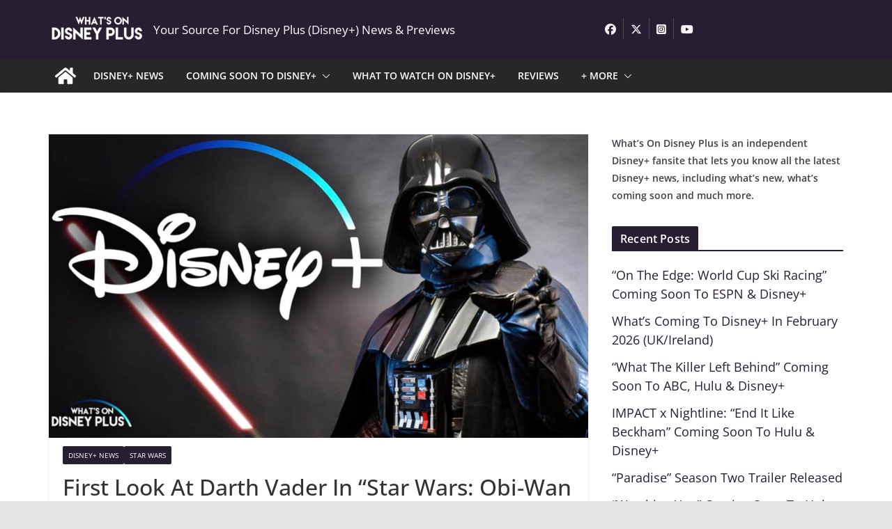

--- FILE ---
content_type: text/html; charset=UTF-8
request_url: https://whatsondisneyplus.com/first-look-at-darth-vader-in-star-wars-obi-wan-kenobi-disney-series/
body_size: 38280
content:
		<!doctype html>
		<html lang="en-US">
		
<head>

			<meta charset="UTF-8"/>
		<meta name="viewport" content="width=device-width, initial-scale=1">
		<link rel="profile" href="https://gmpg.org/xfn/11"/>
		
	<meta name='robots' content='index, follow, max-image-preview:large, max-snippet:-1, max-video-preview:-1' />
	<style></style>
	
	<!-- This site is optimized with the Yoast SEO plugin v26.8 - https://yoast.com/product/yoast-seo-wordpress/ -->
	<title>First Look At Darth Vader In “Star Wars: Obi-Wan Kenobi” Disney+ Series - What&#039;s On Disney Plus</title>
<link data-rocket-prefetch href="https://fonts.googleapis.com" rel="dns-prefetch">
<link data-rocket-prefetch href="https://exchange.pubnation.com" rel="dns-prefetch">
<link data-rocket-prefetch href="https://scripts.pubnation.com" rel="dns-prefetch">
<link data-rocket-prefetch href="https://whatsondisneyplus.b-cdn.net" rel="dns-prefetch">
<link data-rocket-prefetch href="https://securepubads.g.doubleclick.net" rel="dns-prefetch">
<link data-rocket-prefetch href="https://www.googletagmanager.com" rel="dns-prefetch">
<link data-rocket-prefetch href="https://eu-us.consentmanager.net" rel="dns-prefetch">
<link data-rocket-prefetch href="https://eu-us-cdn.consentmanager.net" rel="dns-prefetch">
<link data-rocket-prefetch href="https://faves.grow.me" rel="dns-prefetch">
<link data-rocket-prefetch href="https://app.grow.me" rel="dns-prefetch">
<link data-rocket-preload as="style" href="https://fonts.googleapis.com/css?family=Open%20Sans%3A0&#038;display=swap" rel="preload">
<link href="https://fonts.googleapis.com/css?family=Open%20Sans%3A0&#038;display=swap" media="print" onload="this.media=&#039;all&#039;" rel="stylesheet">
<style id="wpr-usedcss">img:is([sizes=auto i],[sizes^="auto," i]){contain-intrinsic-size:3000px 1500px}img.emoji{display:inline!important;border:none!important;box-shadow:none!important;height:1em!important;width:1em!important;margin:0 .07em!important;vertical-align:-.1em!important;background:0 0!important;padding:0!important}:where(.wp-block-button__link){border-radius:9999px;box-shadow:none;padding:calc(.667em + 2px) calc(1.333em + 2px);text-decoration:none}:root :where(.wp-block-button .wp-block-button__link.is-style-outline),:root :where(.wp-block-button.is-style-outline>.wp-block-button__link){border:2px solid;padding:.667em 1.333em}:root :where(.wp-block-button .wp-block-button__link.is-style-outline:not(.has-text-color)),:root :where(.wp-block-button.is-style-outline>.wp-block-button__link:not(.has-text-color)){color:currentColor}:root :where(.wp-block-button .wp-block-button__link.is-style-outline:not(.has-background)),:root :where(.wp-block-button.is-style-outline>.wp-block-button__link:not(.has-background)){background-color:initial;background-image:none}:where(.wp-block-calendar table:not(.has-background) th){background:#ddd}:where(.wp-block-columns){margin-bottom:1.75em}:where(.wp-block-columns.has-background){padding:1.25em 2.375em}:where(.wp-block-post-comments input[type=submit]){border:none}:where(.wp-block-cover-image:not(.has-text-color)),:where(.wp-block-cover:not(.has-text-color)){color:#fff}:where(.wp-block-cover-image.is-light:not(.has-text-color)),:where(.wp-block-cover.is-light:not(.has-text-color)){color:#000}:root :where(.wp-block-cover h1:not(.has-text-color)),:root :where(.wp-block-cover h2:not(.has-text-color)),:root :where(.wp-block-cover h3:not(.has-text-color)),:root :where(.wp-block-cover h4:not(.has-text-color)),:root :where(.wp-block-cover h5:not(.has-text-color)),:root :where(.wp-block-cover h6:not(.has-text-color)),:root :where(.wp-block-cover p:not(.has-text-color)){color:inherit}:where(.wp-block-file){margin-bottom:1.5em}:where(.wp-block-file__button){border-radius:2em;display:inline-block;padding:.5em 1em}:where(.wp-block-file__button):is(a):active,:where(.wp-block-file__button):is(a):focus,:where(.wp-block-file__button):is(a):hover,:where(.wp-block-file__button):is(a):visited{box-shadow:none;color:#fff;opacity:.85;text-decoration:none}:where(.wp-block-group.wp-block-group-is-layout-constrained){position:relative}:root :where(.wp-block-image.is-style-rounded img,.wp-block-image .is-style-rounded img){border-radius:9999px}:where(.wp-block-latest-comments:not([style*=line-height] .wp-block-latest-comments__comment)){line-height:1.1}:where(.wp-block-latest-comments:not([style*=line-height] .wp-block-latest-comments__comment-excerpt p)){line-height:1.8}:root :where(.wp-block-latest-posts.is-grid){padding:0}:root :where(.wp-block-latest-posts.wp-block-latest-posts__list){padding-left:0}ol,ul{box-sizing:border-box}:root :where(.wp-block-list.has-background){padding:1.25em 2.375em}:where(.wp-block-navigation.has-background .wp-block-navigation-item a:not(.wp-element-button)),:where(.wp-block-navigation.has-background .wp-block-navigation-submenu a:not(.wp-element-button)){padding:.5em 1em}:where(.wp-block-navigation .wp-block-navigation__submenu-container .wp-block-navigation-item a:not(.wp-element-button)),:where(.wp-block-navigation .wp-block-navigation__submenu-container .wp-block-navigation-submenu a:not(.wp-element-button)),:where(.wp-block-navigation .wp-block-navigation__submenu-container .wp-block-navigation-submenu button.wp-block-navigation-item__content),:where(.wp-block-navigation .wp-block-navigation__submenu-container .wp-block-pages-list__item button.wp-block-navigation-item__content){padding:.5em 1em}:root :where(p.has-background){padding:1.25em 2.375em}:where(p.has-text-color:not(.has-link-color)) a{color:inherit}:where(.wp-block-post-comments-form) input:not([type=submit]),:where(.wp-block-post-comments-form) textarea{border:1px solid #949494;font-family:inherit;font-size:1em}:where(.wp-block-post-comments-form) input:where(:not([type=submit]):not([type=checkbox])),:where(.wp-block-post-comments-form) textarea{padding:calc(.667em + 2px)}:where(.wp-block-post-excerpt){box-sizing:border-box;margin-bottom:var(--wp--style--block-gap);margin-top:var(--wp--style--block-gap)}:where(.wp-block-preformatted.has-background){padding:1.25em 2.375em}:where(.wp-block-search__button){border:1px solid #ccc;padding:6px 10px}.wp-block-search__input{appearance:none;border:1px solid #949494;flex-grow:1;margin-left:0;margin-right:0;min-width:3rem;padding:8px;text-decoration:unset!important}:where(.wp-block-search__input){font-family:inherit;font-size:inherit;font-style:inherit;font-weight:inherit;letter-spacing:inherit;line-height:inherit;text-transform:inherit}:where(.wp-block-search__button-inside .wp-block-search__inside-wrapper){border:1px solid #949494;box-sizing:border-box;padding:4px}:where(.wp-block-search__button-inside .wp-block-search__inside-wrapper) .wp-block-search__input{border:none;border-radius:0;padding:0 4px}:where(.wp-block-search__button-inside .wp-block-search__inside-wrapper) .wp-block-search__input:focus{outline:0}:where(.wp-block-search__button-inside .wp-block-search__inside-wrapper) :where(.wp-block-search__button){padding:4px 8px}:root :where(.wp-block-separator.is-style-dots){height:auto;line-height:1;text-align:center}:root :where(.wp-block-separator.is-style-dots):before{color:currentColor;content:"···";font-family:serif;font-size:1.5em;letter-spacing:2em;padding-left:2em}:root :where(.wp-block-site-logo.is-style-rounded){border-radius:9999px}:where(.wp-block-social-links:not(.is-style-logos-only)) .wp-social-link{background-color:#f0f0f0;color:#444}:where(.wp-block-social-links:not(.is-style-logos-only)) .wp-social-link-amazon{background-color:#f90;color:#fff}:where(.wp-block-social-links:not(.is-style-logos-only)) .wp-social-link-bandcamp{background-color:#1ea0c3;color:#fff}:where(.wp-block-social-links:not(.is-style-logos-only)) .wp-social-link-behance{background-color:#0757fe;color:#fff}:where(.wp-block-social-links:not(.is-style-logos-only)) .wp-social-link-bluesky{background-color:#0a7aff;color:#fff}:where(.wp-block-social-links:not(.is-style-logos-only)) .wp-social-link-codepen{background-color:#1e1f26;color:#fff}:where(.wp-block-social-links:not(.is-style-logos-only)) .wp-social-link-deviantart{background-color:#02e49b;color:#fff}:where(.wp-block-social-links:not(.is-style-logos-only)) .wp-social-link-discord{background-color:#5865f2;color:#fff}:where(.wp-block-social-links:not(.is-style-logos-only)) .wp-social-link-dribbble{background-color:#e94c89;color:#fff}:where(.wp-block-social-links:not(.is-style-logos-only)) .wp-social-link-dropbox{background-color:#4280ff;color:#fff}:where(.wp-block-social-links:not(.is-style-logos-only)) .wp-social-link-etsy{background-color:#f45800;color:#fff}:where(.wp-block-social-links:not(.is-style-logos-only)) .wp-social-link-facebook{background-color:#0866ff;color:#fff}:where(.wp-block-social-links:not(.is-style-logos-only)) .wp-social-link-fivehundredpx{background-color:#000;color:#fff}:where(.wp-block-social-links:not(.is-style-logos-only)) .wp-social-link-flickr{background-color:#0461dd;color:#fff}:where(.wp-block-social-links:not(.is-style-logos-only)) .wp-social-link-foursquare{background-color:#e65678;color:#fff}:where(.wp-block-social-links:not(.is-style-logos-only)) .wp-social-link-github{background-color:#24292d;color:#fff}:where(.wp-block-social-links:not(.is-style-logos-only)) .wp-social-link-goodreads{background-color:#eceadd;color:#382110}:where(.wp-block-social-links:not(.is-style-logos-only)) .wp-social-link-google{background-color:#ea4434;color:#fff}:where(.wp-block-social-links:not(.is-style-logos-only)) .wp-social-link-gravatar{background-color:#1d4fc4;color:#fff}:where(.wp-block-social-links:not(.is-style-logos-only)) .wp-social-link-instagram{background-color:#f00075;color:#fff}:where(.wp-block-social-links:not(.is-style-logos-only)) .wp-social-link-lastfm{background-color:#e21b24;color:#fff}:where(.wp-block-social-links:not(.is-style-logos-only)) .wp-social-link-linkedin{background-color:#0d66c2;color:#fff}:where(.wp-block-social-links:not(.is-style-logos-only)) .wp-social-link-mastodon{background-color:#3288d4;color:#fff}:where(.wp-block-social-links:not(.is-style-logos-only)) .wp-social-link-medium{background-color:#000;color:#fff}:where(.wp-block-social-links:not(.is-style-logos-only)) .wp-social-link-meetup{background-color:#f6405f;color:#fff}:where(.wp-block-social-links:not(.is-style-logos-only)) .wp-social-link-patreon{background-color:#000;color:#fff}:where(.wp-block-social-links:not(.is-style-logos-only)) .wp-social-link-pinterest{background-color:#e60122;color:#fff}:where(.wp-block-social-links:not(.is-style-logos-only)) .wp-social-link-pocket{background-color:#ef4155;color:#fff}:where(.wp-block-social-links:not(.is-style-logos-only)) .wp-social-link-reddit{background-color:#ff4500;color:#fff}:where(.wp-block-social-links:not(.is-style-logos-only)) .wp-social-link-skype{background-color:#0478d7;color:#fff}:where(.wp-block-social-links:not(.is-style-logos-only)) .wp-social-link-snapchat{background-color:#fefc00;color:#fff;stroke:#000}:where(.wp-block-social-links:not(.is-style-logos-only)) .wp-social-link-soundcloud{background-color:#ff5600;color:#fff}:where(.wp-block-social-links:not(.is-style-logos-only)) .wp-social-link-spotify{background-color:#1bd760;color:#fff}:where(.wp-block-social-links:not(.is-style-logos-only)) .wp-social-link-telegram{background-color:#2aabee;color:#fff}:where(.wp-block-social-links:not(.is-style-logos-only)) .wp-social-link-threads{background-color:#000;color:#fff}:where(.wp-block-social-links:not(.is-style-logos-only)) .wp-social-link-tiktok{background-color:#000;color:#fff}:where(.wp-block-social-links:not(.is-style-logos-only)) .wp-social-link-tumblr{background-color:#011835;color:#fff}:where(.wp-block-social-links:not(.is-style-logos-only)) .wp-social-link-twitch{background-color:#6440a4;color:#fff}:where(.wp-block-social-links:not(.is-style-logos-only)) .wp-social-link-twitter{background-color:#1da1f2;color:#fff}:where(.wp-block-social-links:not(.is-style-logos-only)) .wp-social-link-vimeo{background-color:#1eb7ea;color:#fff}:where(.wp-block-social-links:not(.is-style-logos-only)) .wp-social-link-vk{background-color:#4680c2;color:#fff}:where(.wp-block-social-links:not(.is-style-logos-only)) .wp-social-link-wordpress{background-color:#3499cd;color:#fff}:where(.wp-block-social-links:not(.is-style-logos-only)) .wp-social-link-whatsapp{background-color:#25d366;color:#fff}:where(.wp-block-social-links:not(.is-style-logos-only)) .wp-social-link-x{background-color:#000;color:#fff}:where(.wp-block-social-links:not(.is-style-logos-only)) .wp-social-link-yelp{background-color:#d32422;color:#fff}:where(.wp-block-social-links:not(.is-style-logos-only)) .wp-social-link-youtube{background-color:red;color:#fff}:where(.wp-block-social-links.is-style-logos-only) .wp-social-link{background:0 0}:where(.wp-block-social-links.is-style-logos-only) .wp-social-link svg{height:1.25em;width:1.25em}:where(.wp-block-social-links.is-style-logos-only) .wp-social-link-amazon{color:#f90}:where(.wp-block-social-links.is-style-logos-only) .wp-social-link-bandcamp{color:#1ea0c3}:where(.wp-block-social-links.is-style-logos-only) .wp-social-link-behance{color:#0757fe}:where(.wp-block-social-links.is-style-logos-only) .wp-social-link-bluesky{color:#0a7aff}:where(.wp-block-social-links.is-style-logos-only) .wp-social-link-codepen{color:#1e1f26}:where(.wp-block-social-links.is-style-logos-only) .wp-social-link-deviantart{color:#02e49b}:where(.wp-block-social-links.is-style-logos-only) .wp-social-link-discord{color:#5865f2}:where(.wp-block-social-links.is-style-logos-only) .wp-social-link-dribbble{color:#e94c89}:where(.wp-block-social-links.is-style-logos-only) .wp-social-link-dropbox{color:#4280ff}:where(.wp-block-social-links.is-style-logos-only) .wp-social-link-etsy{color:#f45800}:where(.wp-block-social-links.is-style-logos-only) .wp-social-link-facebook{color:#0866ff}:where(.wp-block-social-links.is-style-logos-only) .wp-social-link-fivehundredpx{color:#000}:where(.wp-block-social-links.is-style-logos-only) .wp-social-link-flickr{color:#0461dd}:where(.wp-block-social-links.is-style-logos-only) .wp-social-link-foursquare{color:#e65678}:where(.wp-block-social-links.is-style-logos-only) .wp-social-link-github{color:#24292d}:where(.wp-block-social-links.is-style-logos-only) .wp-social-link-goodreads{color:#382110}:where(.wp-block-social-links.is-style-logos-only) .wp-social-link-google{color:#ea4434}:where(.wp-block-social-links.is-style-logos-only) .wp-social-link-gravatar{color:#1d4fc4}:where(.wp-block-social-links.is-style-logos-only) .wp-social-link-instagram{color:#f00075}:where(.wp-block-social-links.is-style-logos-only) .wp-social-link-lastfm{color:#e21b24}:where(.wp-block-social-links.is-style-logos-only) .wp-social-link-linkedin{color:#0d66c2}:where(.wp-block-social-links.is-style-logos-only) .wp-social-link-mastodon{color:#3288d4}:where(.wp-block-social-links.is-style-logos-only) .wp-social-link-medium{color:#000}:where(.wp-block-social-links.is-style-logos-only) .wp-social-link-meetup{color:#f6405f}:where(.wp-block-social-links.is-style-logos-only) .wp-social-link-patreon{color:#000}:where(.wp-block-social-links.is-style-logos-only) .wp-social-link-pinterest{color:#e60122}:where(.wp-block-social-links.is-style-logos-only) .wp-social-link-pocket{color:#ef4155}:where(.wp-block-social-links.is-style-logos-only) .wp-social-link-reddit{color:#ff4500}:where(.wp-block-social-links.is-style-logos-only) .wp-social-link-skype{color:#0478d7}:where(.wp-block-social-links.is-style-logos-only) .wp-social-link-snapchat{color:#fff;stroke:#000}:where(.wp-block-social-links.is-style-logos-only) .wp-social-link-soundcloud{color:#ff5600}:where(.wp-block-social-links.is-style-logos-only) .wp-social-link-spotify{color:#1bd760}:where(.wp-block-social-links.is-style-logos-only) .wp-social-link-telegram{color:#2aabee}:where(.wp-block-social-links.is-style-logos-only) .wp-social-link-threads{color:#000}:where(.wp-block-social-links.is-style-logos-only) .wp-social-link-tiktok{color:#000}:where(.wp-block-social-links.is-style-logos-only) .wp-social-link-tumblr{color:#011835}:where(.wp-block-social-links.is-style-logos-only) .wp-social-link-twitch{color:#6440a4}:where(.wp-block-social-links.is-style-logos-only) .wp-social-link-twitter{color:#1da1f2}:where(.wp-block-social-links.is-style-logos-only) .wp-social-link-vimeo{color:#1eb7ea}:where(.wp-block-social-links.is-style-logos-only) .wp-social-link-vk{color:#4680c2}:where(.wp-block-social-links.is-style-logos-only) .wp-social-link-whatsapp{color:#25d366}:where(.wp-block-social-links.is-style-logos-only) .wp-social-link-wordpress{color:#3499cd}:where(.wp-block-social-links.is-style-logos-only) .wp-social-link-x{color:#000}:where(.wp-block-social-links.is-style-logos-only) .wp-social-link-yelp{color:#d32422}:where(.wp-block-social-links.is-style-logos-only) .wp-social-link-youtube{color:red}:root :where(.wp-block-social-links .wp-social-link a){padding:.25em}:root :where(.wp-block-social-links.is-style-logos-only .wp-social-link a){padding:0}:root :where(.wp-block-social-links.is-style-pill-shape .wp-social-link a){padding-left:.6666666667em;padding-right:.6666666667em}:root :where(.wp-block-tag-cloud.is-style-outline){display:flex;flex-wrap:wrap;gap:1ch}:root :where(.wp-block-tag-cloud.is-style-outline a){border:1px solid;font-size:unset!important;margin-right:0;padding:1ch 2ch;text-decoration:none!important}:root :where(.wp-block-table-of-contents){box-sizing:border-box}:where(.wp-block-term-description){box-sizing:border-box;margin-bottom:var(--wp--style--block-gap);margin-top:var(--wp--style--block-gap)}:where(pre.wp-block-verse){font-family:inherit}:root{--wp--preset--font-size--normal:16px;--wp--preset--font-size--huge:42px}.aligncenter{clear:both}.screen-reader-text{border:0;clip-path:inset(50%);height:1px;margin:-1px;overflow:hidden;padding:0;position:absolute;width:1px;word-wrap:normal!important}.screen-reader-text:focus{background-color:#ddd;clip-path:none;color:#444;display:block;font-size:1em;height:auto;left:5px;line-height:normal;padding:15px 23px 14px;text-decoration:none;top:5px;width:auto;z-index:100000}html :where(.has-border-color){border-style:solid}html :where([style*=border-top-color]){border-top-style:solid}html :where([style*=border-right-color]){border-right-style:solid}html :where([style*=border-bottom-color]){border-bottom-style:solid}html :where([style*=border-left-color]){border-left-style:solid}html :where([style*=border-width]){border-style:solid}html :where([style*=border-top-width]){border-top-style:solid}html :where([style*=border-right-width]){border-right-style:solid}html :where([style*=border-bottom-width]){border-bottom-style:solid}html :where([style*=border-left-width]){border-left-style:solid}html :where(img[class*=wp-image-]){height:auto;max-width:100%}:where(figure){margin:0 0 1em}html :where(.is-position-sticky){--wp-admin--admin-bar--position-offset:var(--wp-admin--admin-bar--height,0px)}:root :where(.wp-block-image figcaption){color:#555;font-size:13px;text-align:center}:where(.wp-block-group.has-background){padding:1.25em 2.375em}:root :where(.wp-block-template-part.has-background){margin-bottom:0;margin-top:0;padding:1.25em 2.375em}:root{--wp--preset--aspect-ratio--square:1;--wp--preset--aspect-ratio--4-3:4/3;--wp--preset--aspect-ratio--3-4:3/4;--wp--preset--aspect-ratio--3-2:3/2;--wp--preset--aspect-ratio--2-3:2/3;--wp--preset--aspect-ratio--16-9:16/9;--wp--preset--aspect-ratio--9-16:9/16;--wp--preset--color--black:#000000;--wp--preset--color--cyan-bluish-gray:#abb8c3;--wp--preset--color--white:#ffffff;--wp--preset--color--pale-pink:#f78da7;--wp--preset--color--vivid-red:#cf2e2e;--wp--preset--color--luminous-vivid-orange:#ff6900;--wp--preset--color--luminous-vivid-amber:#fcb900;--wp--preset--color--light-green-cyan:#7bdcb5;--wp--preset--color--vivid-green-cyan:#00d084;--wp--preset--color--pale-cyan-blue:#8ed1fc;--wp--preset--color--vivid-cyan-blue:#0693e3;--wp--preset--color--vivid-purple:#9b51e0;--wp--preset--gradient--vivid-cyan-blue-to-vivid-purple:linear-gradient(135deg,rgba(6, 147, 227, 1) 0%,rgb(155, 81, 224) 100%);--wp--preset--gradient--light-green-cyan-to-vivid-green-cyan:linear-gradient(135deg,rgb(122, 220, 180) 0%,rgb(0, 208, 130) 100%);--wp--preset--gradient--luminous-vivid-amber-to-luminous-vivid-orange:linear-gradient(135deg,rgba(252, 185, 0, 1) 0%,rgba(255, 105, 0, 1) 100%);--wp--preset--gradient--luminous-vivid-orange-to-vivid-red:linear-gradient(135deg,rgba(255, 105, 0, 1) 0%,rgb(207, 46, 46) 100%);--wp--preset--gradient--very-light-gray-to-cyan-bluish-gray:linear-gradient(135deg,rgb(238, 238, 238) 0%,rgb(169, 184, 195) 100%);--wp--preset--gradient--cool-to-warm-spectrum:linear-gradient(135deg,rgb(74, 234, 220) 0%,rgb(151, 120, 209) 20%,rgb(207, 42, 186) 40%,rgb(238, 44, 130) 60%,rgb(251, 105, 98) 80%,rgb(254, 248, 76) 100%);--wp--preset--gradient--blush-light-purple:linear-gradient(135deg,rgb(255, 206, 236) 0%,rgb(152, 150, 240) 100%);--wp--preset--gradient--blush-bordeaux:linear-gradient(135deg,rgb(254, 205, 165) 0%,rgb(254, 45, 45) 50%,rgb(107, 0, 62) 100%);--wp--preset--gradient--luminous-dusk:linear-gradient(135deg,rgb(255, 203, 112) 0%,rgb(199, 81, 192) 50%,rgb(65, 88, 208) 100%);--wp--preset--gradient--pale-ocean:linear-gradient(135deg,rgb(255, 245, 203) 0%,rgb(182, 227, 212) 50%,rgb(51, 167, 181) 100%);--wp--preset--gradient--electric-grass:linear-gradient(135deg,rgb(202, 248, 128) 0%,rgb(113, 206, 126) 100%);--wp--preset--gradient--midnight:linear-gradient(135deg,rgb(2, 3, 129) 0%,rgb(40, 116, 252) 100%);--wp--preset--font-size--small:13px;--wp--preset--font-size--medium:20px;--wp--preset--font-size--large:36px;--wp--preset--font-size--x-large:42px;--wp--preset--font-family--dm-sans:DM Sans,sans-serif;--wp--preset--font-family--public-sans:Public Sans,sans-serif;--wp--preset--font-family--roboto:Roboto,sans-serif;--wp--preset--font-family--segoe-ui:Segoe UI,Arial,sans-serif;--wp--preset--spacing--20:0.44rem;--wp--preset--spacing--30:0.67rem;--wp--preset--spacing--40:1rem;--wp--preset--spacing--50:1.5rem;--wp--preset--spacing--60:2.25rem;--wp--preset--spacing--70:3.38rem;--wp--preset--spacing--80:5.06rem;--wp--preset--shadow--natural:6px 6px 9px rgba(0, 0, 0, .2);--wp--preset--shadow--deep:12px 12px 50px rgba(0, 0, 0, .4);--wp--preset--shadow--sharp:6px 6px 0px rgba(0, 0, 0, .2);--wp--preset--shadow--outlined:6px 6px 0px -3px rgba(255, 255, 255, 1),6px 6px rgba(0, 0, 0, 1);--wp--preset--shadow--crisp:6px 6px 0px rgba(0, 0, 0, 1)}:where(body){margin:0}:where(.wp-site-blocks)>*{margin-block-start:24px;margin-block-end:0}:where(.wp-site-blocks)>:first-child{margin-block-start:0}:where(.wp-site-blocks)>:last-child{margin-block-end:0}:root{--wp--style--block-gap:24px}:root :where(.is-layout-flow)>:first-child{margin-block-start:0}:root :where(.is-layout-flow)>:last-child{margin-block-end:0}:root :where(.is-layout-flow)>*{margin-block-start:24px;margin-block-end:0}:root :where(.is-layout-constrained)>:first-child{margin-block-start:0}:root :where(.is-layout-constrained)>:last-child{margin-block-end:0}:root :where(.is-layout-constrained)>*{margin-block-start:24px;margin-block-end:0}:root :where(.is-layout-flex){gap:24px}:root :where(.is-layout-grid){gap:24px}body{padding-top:0;padding-right:0;padding-bottom:0;padding-left:0}a:where(:not(.wp-element-button)){text-decoration:underline}:root :where(.wp-element-button,.wp-block-button__link){background-color:#32373c;border-width:0;color:#fff;font-family:inherit;font-size:inherit;line-height:inherit;padding:calc(.667em + 2px) calc(1.333em + 2px);text-decoration:none}:root :where(.wp-block-pullquote){font-size:1.5em;line-height:1.6}@font-face{font-family:'Open Sans';font-style:normal;font-weight:700;font-stretch:normal;font-display:swap;src:url(https://whatsondisneyplus.b-cdn.net/wp-content/themes/colormag-pro/assets/fonts/OpenSans-Bold.woff) format("woff")}@font-face{font-family:'Open Sans';font-style:italic;font-weight:400;font-stretch:normal;font-display:swap;src:url(https://whatsondisneyplus.b-cdn.net/wp-content/themes/colormag-pro/assets/fonts/OpenSans-Italic.woff) format("woff")}@font-face{font-family:'Open Sans';font-style:normal;font-weight:500;font-stretch:normal;font-display:swap;src:url(https://whatsondisneyplus.b-cdn.net/wp-content/themes/colormag-pro/assets/fonts/OpenSans-Medium.woff) format("woff")}@font-face{font-family:'Open Sans';font-style:normal;font-weight:400;font-stretch:normal;font-display:swap;src:url(https://whatsondisneyplus.b-cdn.net/wp-content/themes/colormag-pro/assets/fonts/OpenSans-Regular.woff) format("woff")}@font-face{font-family:'Open Sans';font-style:normal;font-weight:600;font-stretch:normal;font-display:swap;src:url(https://whatsondisneyplus.b-cdn.net/wp-content/themes/colormag-pro/assets/fonts/OpenSans-SemiBold.woff) format("woff")}@font-face{font-family:'Open Sans';font-style:normal;font-weight:400;font-stretch:normal;font-display:swap;src:url(https://whatsondisneyplus.b-cdn.net/wp-content/themes/colormag-pro/assets/fonts/OpenSans-VariableFont.woff) format("woff")}a,address,blockquote,body,code,div,dl,dt,em,fieldset,form,h1,h2,h3,h4,html,iframe,label,legend,li,object,ol,p,span,strong,table,tbody,tr,tt,ul{border:0;font:inherit;font-size:100%;font-style:inherit;font-weight:inherit;margin:0;outline:0;padding:0;vertical-align:baseline}article,aside,footer,header,main,nav{display:block}ol,ul{list-style:none}blockquote:after,blockquote:before{content:""}blockquote{quotes:"" ""}a:focus{outline:dotted thin}a:active,a:hover{outline:0}embed,iframe,object{max-width:100%}*,::after,::before{-webkit-box-sizing:inherit;box-sizing:inherit}html{overflow-y:scroll;-webkit-text-size-adjust:100%;-ms-text-size-adjust:100%}.cm-container{max-width:1140px;margin-left:auto;margin-right:auto;padding-left:16px;padding-right:16px;-webkit-box-sizing:content-box;box-sizing:content-box}html{font-size:62.5%}body,button,input,select,textarea{color:#3f3f46;font-size:16px;font-family:"Open Sans",serif;line-height:1.8;word-wrap:break-word}p{margin-bottom:16px;line-height:1.8;word-break:break-word}strong{font-weight:600}em,i{font-style:italic}code,tt{font-family:"Courier 10 Pitch",Courier,monospace;font-size:1.4rem;line-height:1.4;white-space:pre-wrap}address{display:block;font-style:italic;margin:0 0 16px}hr{background-color:#e4e4e7;border:0;height:1px;margin:30px 0}dl{font-size:1.6rem}dt{font-weight:700;margin-bottom:4px}h1,h2,h3,h4{margin-bottom:20px;color:#27272a;font-weight:500;font-family:"Open Sans",sans-serif;line-height:1.3}h1{font-size:4rem}h2{font-size:3.2rem}h3{font-size:2.4rem}h4{font-size:2rem}body{background-color:#e4e4e7;padding-top:10px;padding-bottom:10px;background-size:cover}body #page{display:-webkit-box;display:-ms-flexbox;display:flex;-webkit-box-orient:vertical;-webkit-box-direction:normal;-ms-flex-direction:column;flex-direction:column;min-height:96vh}body .cm-content{-webkit-box-flex:1;-ms-flex-positive:1;flex-grow:1}button,input[type=button],input[type=submit]{display:inline-block;padding:6px 10px;background-color:var(--colormag-color-9,#207daf);color:#fff;font-size:16px;font-weight:600;border:1px solid var(--colormag-color-9,#207daf);-webkit-transition:background-color .3s linear;transition:background-color .3s linear 0s;border-radius:2px;cursor:pointer}button:hover,input[type=button]:hover,input[type=submit]:hover{color:var(--colormag-color-9,#207daf);background-color:transparent}::-webkit-scrollbar{height:8px}::-webkit-scrollbar-thumb{background:#c1c1c1}input,textarea{-webkit-border-radius:0}input[type=email],input[type=password],input[type=search],input[type=text],input[type=url]{-webkit-appearance:none;-moz-appearance:none;appearance:none;outline:0}input[type=email]:focus,input[type=password]:focus,input[type=search]:focus,input[type=text]:focus,input[type=url]:focus{border:1px solid var(--colormag-color-5, "#E4E4E7")}input[type=email],input[type=password],input[type=text],input[type=url]{-webkit-box-sizing:border-box;box-sizing:border-box;padding:10px;border:1px solid var(--colormag-color-5, "#E4E4E7");line-height:20px;width:100%;margin:0 0 32px;background-color:#fcfcfc;border-radius:4px}textarea{-webkit-appearance:none!important;-moz-appearance:none!important;appearance:none!important;padding:1%;border:1px solid var(--colormag-color-5, "#E4E4E7");line-height:20px;width:100%;margin:0 0 32px;background-color:#fcfcfc;border-radius:4px}textarea:focus{border:1px solid var(--colormag-color-5, "#E4E4E7")}select{border:1px solid var(--colormag-color-5, "#E4E4E7");padding:8px 16px}a{color:var(--colormag-color-9,#207daf);text-decoration:none;-webkit-transition:.3s;transition:all .3s ease}a:active,a:focus,a:hover{text-decoration:none}ul{list-style:disc}ul ul{list-style:circle}ul ul ul{list-style:square}ul.default-wp-page{list-style:none}ol{list-style:decimal}li{line-height:1.8}li>ol,li>ul{margin:0 0 0 10px}img{max-width:100%;height:auto;vertical-align:top}.cm-entry-summary img,.widget img{max-width:100%}img.size-full,img.size-large{max-width:100%;height:auto}img.aligncenter{margin-bottom:1.625em}a img{border:0}.gallery{margin:0 auto 15px}table{border-collapse:separate;border-spacing:0;margin:0 0 1.5em;width:100%}.cm-icon{display:block;width:1em;height:1em;-webkit-transition:.3s;transition:all .3s;fill:#71717a}.cm-icon--calendar-fill{width:12px;height:12px}.entry-date.published{display:-webkit-box;display:-ms-flexbox;display:flex;gap:4px;-webkit-box-align:center;-ms-flex-align:center;align-items:center}.cm-header-builder .cm-site-description{display:none}@media (min-width:1024px){.cm-header-builder .cm-tagline-show-desktop{display:block}}@media (min-width:768px) and (max-width:1024px){.cm-header-builder .cm-tagline-show-tablet{display:block}}@media (max-width:768px){.cm-header-builder .cm-tagline-show-mobile{display:block}}.cm-header-builder .cm-primary-nav .cm-submenu-toggle .cm-icon{width:12px;height:13px;stroke-width:1.167px}.cm-header-builder .cm-row{display:block}.cm-header-builder .cm-main-header{padding:0}.cm-header-builder .cm-header-bottom-row,.cm-header-builder .cm-header-main-row{border:0 solid}.cm-header-builder.cm-full-width .cm-header-bottom-row{-webkit-box-shadow:0 0 2px rgba(0,0,0,.1) inset;box-shadow:0 0 2px rgba(0,0,0,.1) inset;background-color:var(--colormag-color-6,#27272a);border-top:4px solid var(--colormag-color-9,#207daf)}.cm-header-builder .cm-header-bottom-row #cm-primary-nav{-webkit-box-shadow:none;box-shadow:none;background-color:transparent;border-top:none}.cm-header-builder .cm-header-main-row #cm-primary-nav{-webkit-box-shadow:none;box-shadow:none;background-color:transparent;border-top:none}.cm-header-builder .cm-header-main-row{padding-top:20px;padding-bottom:20px}.cm-header-builder .cm-main-row{display:-webkit-box;display:-ms-flexbox;display:flex;-webkit-box-pack:justify;-ms-flex-pack:justify;justify-content:space-between;-webkit-box-align:center;-ms-flex-align:center;align-items:center;border:0 solid;position:relative}.cm-header-builder .cm-main-row .cm-header-left-col{display:-webkit-box;display:-ms-flexbox;display:flex;gap:16px;-webkit-box-align:center;-ms-flex-align:center;align-items:center;height:100%}.cm-header-builder .cm-main-row .cm-header-center-col{display:-webkit-box;display:-ms-flexbox;display:flex;gap:16px;-webkit-box-align:center;-ms-flex-align:center;align-items:center;height:100%}.cm-header-builder .cm-main-row .cm-header-right-col{display:-webkit-box;display:-ms-flexbox;display:flex;gap:16px;-webkit-box-align:center;-ms-flex-align:center;align-items:center;height:100%}.cm-header-builder .cm-bottom-row{display:-webkit-box;display:-ms-flexbox;display:flex;-webkit-box-pack:justify;-ms-flex-pack:justify;justify-content:space-between;-webkit-box-align:center;-ms-flex-align:center;align-items:center;border:0 solid;position:relative}.cm-header-builder .cm-bottom-row .cm-header-left-col{display:-webkit-box;display:-ms-flexbox;display:flex;gap:16px;-webkit-box-align:center;-ms-flex-align:center;align-items:center;height:100%}.cm-header-builder .cm-bottom-row .cm-header-center-col{display:-webkit-box;display:-ms-flexbox;display:flex;gap:16px;-webkit-box-align:center;-ms-flex-align:center;align-items:center;height:100%}.cm-header-builder .cm-bottom-row .cm-header-right-col{display:-webkit-box;display:-ms-flexbox;display:flex;gap:16px;-webkit-box-align:center;-ms-flex-align:center;align-items:center;height:100%}.cm-header-builder .cm-mobile-row{display:none}.cm-header-builder .cm-mobile-nav>div>ul{padding-top:0;border:none}.cm-header-builder .cm-desktop-row{position:relative}.cm-header-builder .cm-desktop-row p,.cm-header-builder .cm-mobile-row p{margin-bottom:0}.cm-header-builder .cm-mobile-nav{-webkit-box-sizing:border-box;box-sizing:border-box}.cm-header-builder .widget .wp-block-heading{border-bottom:none;margin-bottom:0;padding-bottom:0}.cm-header-builder .widget .wp-block-heading::before{content:none}.cm-header-builder .fa.search-top{padding:1px}.cm-header-builder .header-social-icons{display:-webkit-box;display:-ms-flexbox;display:flex;gap:14px}.cm-header-builder .header-social-icons i{font-size:16px}.cm-header-builder .social-style-1{gap:0}.cm-header-builder .social-style-1 a{border-right:1px solid #4e4e4e;padding:0 10px}.cm-header-builder .social-style-1 a:last-child{border-right:none}.cm-header-builder .cm-home-icon{padding:8px}.cm-header-builder #cm-primary-nav{border-top:0 solid var(--colormag-color-9,#207daf);background-color:transparent}@media (max-width:768px){.cm-header-builder .cm-desktop-row{display:none}.cm-header-builder .cm-mobile-header-row{display:none}.cm-header-builder .cm-mobile-header-row.cm-mobile-menu--open{display:block}.cm-header-builder .cm-mobile-row{display:block}.cm-header-builder .cm-mobile-row .cm-header-bottom-row{-webkit-box-shadow:0 0 2px rgba(0,0,0,.1) inset;box-shadow:0 0 2px rgba(0,0,0,.1) inset;background-color:var(--colormag-color-6,#27272a);border-top:4px solid var(--colormag-color-9,#207daf)}.cm-header-builder .cm-mobile-row .cm-menu-toggle{background:0 0;border:none;padding:0}.cm-header-builder .cm-mobile-row .cm-menu-toggle svg{width:30px;height:30px}.cm-header-builder .cm-mobile-row .cm-mobile-nav{position:absolute;top:100%;width:100%;left:0;right:0;-webkit-filter:drop-shadow(0px 4px 18px rgba(153,153,153,.1));filter:drop-shadow(0px 4px 18px rgba(153, 153, 153, .1));z-index:999}.cm-header-builder .cm-mobile-row .cm-mobile-nav .cm-mobile-menu{display:none}.cm-header-builder .cm-mobile-row .cm-mobile-nav .cm-mobile-menu .sub-menu{display:none}.cm-header-builder .cm-mobile-row .cm-mobile-nav .cm-mobile-menu.cm-mobile-menu--open{display:block}.cm-header-builder .cm-mobile-row .cm-bottom-row,.cm-header-builder .cm-mobile-row .cm-main-row{position:relative}.cm-header-builder .cm-mobile-row .cm-header-center-col,.cm-header-builder .cm-mobile-row .cm-header-left-col,.cm-header-builder .cm-mobile-row .cm-header-right-col{-webkit-box-orient:vertical;-webkit-box-direction:normal;-ms-flex-direction:column;flex-direction:column}}.cm-off-canvas-toggle{display:-webkit-box;display:-ms-flexbox;display:flex;-webkit-box-align:center;-ms-flex-align:center;align-items:center;padding:8px 12px;background:0 0;border:0 solid #e0e0e0;border-radius:3px;gap:8px;cursor:pointer}.cm-header-off-canvas{position:fixed;top:0;left:-999px;width:320px;height:100%;background-color:#fff;z-index:9999;-webkit-box-shadow:-2px 0 5px rgba(0,0,0,.2);box-shadow:-2px 0 5px rgba(0,0,0,.2);-webkit-transition:left .3s;transition:left .3s ease;overflow-y:auto}.cm-header-off-canvas.active{left:0}.cm-off-canvas-overlay{position:fixed;top:0;left:0;width:100%;height:100%;background-color:rgba(0,0,0,.5);z-index:9998;display:none}.cm-off-canvas-overlay.active{display:block}.cm-footer-builder a{color:#fff}.cm-footer-builder .cm-row{display:block}.cm-footer-builder .cm-footer-menu,.cm-footer-builder .cm-footer-nav{display:-webkit-box;display:-ms-flexbox;display:flex}.cm-footer-builder .footer-social-icons{display:-webkit-box;display:-ms-flexbox;display:flex;gap:14px}.cm-footer-builder .footer-social-icons i{font-size:16px}.cm-footer-builder .cm-widget-title{border-bottom:2px solid var(--colormag-color-9,#207daf);font-size:1.4rem;color:#e4e4e7}.cm-footer-builder .cm-widget-title span{display:inline-block;padding:6px 12px;background-color:var(--colormag-color-9,#207daf);color:#fff;font-size:1.6rem}.cm-footer-builder .cm-footer-bottom-row,.cm-footer-builder .cm-footer-main-row{border:0 solid}.cm-footer-builder .cm-footer-bottom-row h2,.cm-footer-builder .cm-footer-main-row h2{color:#fafafa;margin-bottom:16px}.cm-footer-builder .cm-footer-bottom-row ul li,.cm-footer-builder .cm-footer-main-row ul li{border:0 solid #3f3f46}.cm-footer-builder .cm-footer-main-row{padding-bottom:60px;padding-top:60px;background-color:#3f3f46}.cm-footer-builder .cm-footer-bottom-row{padding-bottom:24px;padding-top:24px;background-color:var(--colormag-color-6,#27272a);color:#f4f4f5}.cm-footer-builder .cm-footer-bottom-row .cm-copyright{font-size:14px}.cm-footer-builder .cm-main-row{display:grid;gap:32px;grid-template-columns:repeat(var(--main-grid-columns,4),1fr);border:0 solid transparent;color:#e4e4e7}.cm-footer-builder .cm-bottom-row{display:grid;gap:32px;grid-template-columns:repeat(var(--bottom-grid-columns,1),1fr);border:0 solid}.cm-footer-builder .cm-mobile-row{display:none}.cm-footer-builder .cm-mobile-nav>div>ul{padding-top:0;border:none}.cm-footer-builder .cm-desktop-row{position:relative}.cm-footer-builder .cm-desktop-row p,.cm-footer-builder .cm-mobile-row p{margin-bottom:0}.cm-footer-builder .widget a{text-decoration:none}.cm-footer-builder .widget .wp-block-heading{border-bottom:none;padding-bottom:0}.cm-footer-builder .widget .wp-block-heading::before{content:none}.cm-footer-builder .cm-footer-nav{border:0 solid}.cm-footer-builder .cm-footer-nav ul{display:-webkit-box;display:-ms-flexbox;display:flex;-webkit-box-align:center;-ms-flex-align:center;align-items:center;-ms-flex-wrap:wrap;flex-wrap:wrap;gap:24px;-webkit-box-pack:start;-ms-flex-pack:start;justify-content:flex-start;margin-bottom:0;margin-left:0}.cm-footer-builder .cm-footer-nav ul li{list-style:none}@media (max-width:768px){.cm-header-off-canvas{width:280px;left:-280px}.cm-desktop-row{display:none}.cm-mobile-row{display:block}.cm-footer.cm-footer-builder .cm-footer-main-row{padding:8px 0}.cm-footer.cm-footer-builder .cm-footer-main-row .cm-main-row{gap:4px;grid-template-columns:1fr}.cm-footer.cm-footer-builder .cm-footer-bottom-row{padding-top:8px}.cm-footer.cm-footer-builder .cm-footer-bottom-row .cm-bottom-row{gap:6px;grid-template-columns:1fr}}.cm-footer-col{display:-webkit-box;display:-ms-flexbox;display:flex;-ms-flex-wrap:wrap;flex-wrap:wrap;gap:8px}.newsticker{max-width:240px;overflow:hidden;margin-left:4px;height:20px}.fa{font-size:1.6rem;color:#71717a}.cm-top-search{position:initial}.cm-top-search:has(.show) .fa.search-top::before{content:'✖'}.fa.search-top{display:-webkit-box;display:-ms-flexbox;display:flex;-webkit-box-align:center;-ms-flex-align:center;align-items:center;-webkit-box-pack:center;-ms-flex-pack:center;justify-content:center;padding:8px;height:48px;width:48px;color:#fff;font-size:2.4rem;cursor:pointer}.fa.search-top:hover{background-color:var(--colormag-color-9,#207daf)}.search-form-top{position:absolute;right:0;z-index:9999;border:1px solid #f4f4f5;display:none;padding:24px;border-radius:0 0 4px 4px;background-color:#fff;-webkit-box-shadow:0 0 10px rgba(0,0,0,.1);box-shadow:0 0 10px rgba(0,0,0,.1)}.search-form-top.show{display:block;width:100%}.search-form-top.show::before{content:'';position:absolute;width:0;height:0;border-bottom:12px solid #fff;border-left:12px solid transparent;border-right:12px solid transparent;top:-10px;right:54px}.search-form-top :focus-visible{outline:0}@media screen and (min-width:48em){.search-form-top.show{width:570px}.search-form-top.show::before{right:10px}.cm-top-search{position:relative}}.cm-primary-nav li{display:-webkit-box;display:-ms-flexbox;display:flex;-ms-flex-wrap:wrap;flex-wrap:wrap}.cm-primary-nav .cm-submenu-toggle{display:-webkit-box;display:-ms-flexbox;display:flex;-webkit-box-align:center;-ms-flex-align:center;align-items:center;padding-left:8px;cursor:pointer}.cm-primary-nav .cm-submenu-toggle .cm-icon{width:14px;height:14px;fill:#fff}.default-wp-page{display:-webkit-box;display:-ms-flexbox;display:flex;-webkit-box-orient:vertical;-webkit-box-direction:normal;-ms-flex-direction:column;flex-direction:column;-webkit-box-pack:justify;-ms-flex-pack:justify;justify-content:space-between;gap:20px;margin-top:30px}.default-wp-page .next,.default-wp-page .previous{-webkit-box-flex:1;-ms-flex:1;flex:1}.default-wp-page .next{text-align:right}.next a,.previous a{display:-webkit-inline-box;display:-ms-inline-flexbox;display:inline-flex;-webkit-box-align:center;-ms-flex-align:center;align-items:center;gap:8px;color:#3f3f46;cursor:pointer;font-size:1.6rem;font-weight:600;word-break:break-all}.next a:hover,.previous a:hover{color:var(--colormag-color-9,#207daf);text-decoration:underline}.next svg,.previous svg{fill:#27272a}.slide-next,.slide-prev{background-color:var(--colormag-color-9,#207daf);position:absolute;top:50%;-webkit-transform:translateY(-50%);transform:translateY(-50%);z-index:9;border-radius:2px;padding:4px;display:-webkit-box;display:-ms-flexbox;display:flex;-webkit-box-align:center;-ms-flex-align:center;align-items:center;-webkit-box-pack:center;-ms-flex-pack:center;justify-content:center}.slide-next .cm-icon,.slide-prev .cm-icon{fill:#fff}.slide-prev{margin-left:20px}.slide-next{right:0;margin-right:20px}.cm-category-slide-next:hover,.cm-category-slide-prev:hover,.slide-next:hover,.slide-prev:hover{opacity:1}@media screen and (min-width:48em){.default-wp-page{-webkit-box-orient:horizontal;-webkit-box-direction:normal;-ms-flex-direction:row;flex-direction:row}}nav li>ol,nav li>ul{margin:0;list-style:none}.cm-primary-nav{width:100%;text-align:center}.cm-primary-nav li{position:relative;font-family:"Open Sans",serif;font-weight:300;padding:10px 16px}.cm-primary-nav a{display:-webkit-box;display:-ms-flexbox;display:flex;color:#fff;font-size:14px;font-weight:600;text-transform:uppercase;line-height:2}.cm-primary-nav .cm-home-icon a{padding:8px}.cm-primary-nav .cm-home-icon a:hover{background-color:var(--colormag-color-9,#207daf)}.cm-primary-nav a:hover{color:#fff}.cm-primary-nav ul{display:none}.cm-primary-nav ul li.focus,.cm-primary-nav ul li:hover{background-color:var(--colormag-color-9,#207daf)}.cm-primary-nav .sub-menu{background-color:#232323}.cm-primary-nav ul li ul,.cm-primary-nav ul li.focus ul ul,.cm-primary-nav ul li:hover ul ul{left:-99999px;z-index:100}.cm-primary-nav ul li.focus>ul{display:block}.cm-primary-nav ul ul li.focus ul ul,.cm-primary-nav ul ul li:hover ul ul{left:-99999px;z-index:100}.cm-primary-nav ul ul ul li:hover ul ul,.cm-primary-nav ul ul ul ul li:hover ul ul{left:-99999px;z-index:100}.cm-primary-nav ul li.focus>ul,.cm-primary-nav ul li:hover>ul{left:0}.cm-primary-nav ul ul li.focus>ul,.cm-primary-nav ul ul li:hover>ul{left:100%}.cm-primary-nav ul ul ul li.focus>ul,.cm-primary-nav ul ul ul li:hover>ul{left:100%}.cm-primary-nav ul ul ul ul li.focus>ul,.cm-primary-nav ul ul ul ul li:hover>ul,.cm-primary-nav ul ul ul ul ul li.focus>ul,.cm-primary-nav ul ul ul ul ul li:hover>ul{left:100%}.cm-primary-nav ul li ul{position:absolute;-webkit-box-orient:vertical;-webkit-box-direction:normal;-ms-flex-direction:column;flex-direction:column;width:200px;top:100%}.cm-primary-nav ul li ul li a{-webkit-box-flex:1;-ms-flex:1;flex:1;border-top:none;font-size:14px;height:100%;color:#fff;display:block;text-align:left;text-transform:none}.cm-primary-nav ul li ul li:hover{color:#fff;background-color:var(--colormag-color-9,#207daf)}.cm-primary-nav ul li ul li ul{left:200px;top:0}.cm-primary-nav select{display:none}#cm-primary-nav{position:relative;z-index:999;-webkit-box-shadow:0 0 2px rgba(0,0,0,.1) inset;box-shadow:0 0 2px rgba(0,0,0,.1) inset;background-color:#27272a;border-top:4px solid var(--colormag-color-9,#207daf)}#cm-primary-nav .cm-row{position:relative;display:-webkit-box;display:-ms-flexbox;display:flex;-webkit-box-align:center;-ms-flex-align:center;align-items:center;-webkit-box-sizing:border-box;box-sizing:border-box}.cm-home-icon svg{display:block;fill:#fff;font-size:32px}.sticky-wrapper .cm-primary-nav .cm-home-icon a{padding:8px}.cm-menu-primary-container .sub-menu{display:none}.cm-header-builder .cm-menu-toggle[aria-expanded=true] .cm-icon--bars{display:none}.cm-header-builder .cm-menu-toggle[aria-expanded=false] .cm-icon--x-mark{display:none}.cm-mobile-nav.cm-mobile-open-container ul{padding:0}.cm-mobile-nav.cm-mobile-open-container>.cm-mobile-menu--open{padding:10px;background:#27272a}.cm-mobile-nav.cm-mobile-open-container .cm-mobile-header-row.cm-mobile-menu--open{display:-webkit-box;display:-ms-flexbox;display:flex;gap:8px;-webkit-box-orient:vertical;-webkit-box-direction:normal;-ms-flex-direction:column;flex-direction:column}.cm-mobile-nav .cm-menu-primary-container{width:100%;position:absolute;top:100%;-webkit-filter:drop-shadow(0px 4px 18px rgba(153,153,153,.1));filter:drop-shadow(0px 4px 18px rgba(153, 153, 153, .1))}.cm-mobile-nav .cm-menu-primary-container>ul{width:100%}.cm-mobile-nav ul{margin:0;list-style:none}.cm-mobile-nav li a{display:block;-webkit-box-flex:1;-ms-flex-positive:1;flex-grow:1;padding:10px 20px;text-decoration:none;text-transform:uppercase}.cm-mobile-nav .social-icons{padding:0 10px}.cm-mobile-nav .social-icons a{padding:8px}.cm-mobile-nav a{color:#fff;font-size:14px}.cm-mobile-nav li{position:relative;display:-webkit-box;display:-ms-flexbox;display:flex;-ms-flex-wrap:wrap;flex-wrap:wrap;background-color:#27272a;border-top:1px solid var(--colormag-color-3,#3f3f46)}.cm-mobile-nav li a:hover{background-color:var(--colormag-color-9,#207daf);color:#fff}.cm-mobile-nav .sub-menu{-ms-flex-preferred-size:100%;flex-basis:100%}.cm-mobile-nav .cm-submenu-toggle{display:-webkit-box;display:-ms-flexbox;display:flex;-webkit-box-align:center;-ms-flex-align:center;align-items:center;padding:14px;border-left:1px solid rgba(255,255,255,.2);cursor:pointer}.cm-mobile-nav .cm-submenu-toggle svg{height:14px;width:14px;fill:#fff}.cm-mobile-nav ul ul a{padding-left:45px;text-transform:none}.cm-mobile-nav ul ul ul a{padding-left:90px}.cm-mobile-nav .cm-home-icon a{padding:8px}@media screen and (min-width:48em){.cm-primary-nav ul{display:-webkit-box;display:-ms-flexbox;display:flex;-ms-flex-wrap:wrap;flex-wrap:wrap;list-style:none}.cm-menu-primary-container{-webkit-box-flex:1;-ms-flex-positive:1;flex-grow:1;-ms-flex-preferred-size:70%;flex-basis:70%}.cm-menu-primary-container .sub-menu{display:-webkit-box;display:-ms-flexbox;display:flex}}.avatar{border-radius:50%}.required{color:red}.cm-entry-title{margin-bottom:12px;font-size:2.4rem;font-weight:500}.cm-entry-title a{color:#27272a}.cm-entry-title a:hover{color:var(--colormag-color-9,#207daf);text-decoration:underline}.cm-entry-header-meta{display:-webkit-box;display:-ms-flexbox;display:flex;margin-bottom:12px}.cm-below-entry-meta{display:-webkit-box;display:-ms-flexbox;display:flex;-ms-flex-wrap:wrap;flex-wrap:wrap;-webkit-box-align:center;-ms-flex-align:center;align-items:center;gap:8px;margin-bottom:12px}.cm-below-entry-meta .cm-post-date a{display:-webkit-box;display:-ms-flexbox;display:flex;-webkit-box-align:center;-ms-flex-align:center;align-items:center;gap:4px;-ms-flex-wrap:wrap;flex-wrap:wrap}.cm-below-entry-meta a:hover,.cm-entry-header-meta a:hover{text-decoration:underline}.cm-author,.cm-post-date{display:-webkit-box;display:-ms-flexbox;display:flex;-webkit-box-align:center;-ms-flex-align:center;align-items:center;gap:4px;font-size:1.2rem}.cm-author a,.cm-post-date a{color:#71717a;font-size:1.2rem}.cm-entry-summary{margin-top:12px}.cm-entry-summary p{margin-bottom:1.5em;font-size:1.4rem}.cm-entry-summary p:last-child{margin-bottom:0}.cm-featured-image{text-align:center}.cm-featured-image a{display:block;position:relative}.cm-breaking-news-slider-widget{display:-webkit-box;display:-ms-flexbox;display:flex;-webkit-box-orient:vertical;-webkit-box-direction:normal;-ms-flex-direction:column;flex-direction:column;gap:12px}.cm-breaking-news-slider-widget img{border-radius:4px}.cm-breaking-news{width:100%;padding:12px;border-radius:4px;-webkit-box-shadow:0 0 2px 0 rgba(0,0,0,.24);box-shadow:0 0 2px 0 rgba(0,0,0,.24)}.cm-breaking-news .cm-entry-title{margin-bottom:8px}.cm-breaking-news .cm-entry-title a{display:block;font-size:1.4rem;line-height:1.4;padding:0}.cm-breaking-news .cm-slide-down,.cm-breaking-news .cm-slide-up{display:-webkit-box;display:-ms-flexbox;display:flex;-webkit-box-align:center;-ms-flex-align:center;align-items:center;-webkit-box-pack:center;-ms-flex-pack:center;justify-content:center;padding:0;width:100%}.cm-breaking-news .cm-slide-down svg,.cm-breaking-news .cm-slide-up svg{padding:4px;background-color:#fafafa;fill:#71717a;border:1px solid #fafafa;border-radius:2px}.cm-breaking-news .cm-slide-down{padding-top:16px}.cm-breaking-news .cm-slide-up{padding-bottom:16px}.cm-breaking-news .cm-below-entry-meta{margin-bottom:0}.cm-breaking-news .cm-below-entry-meta .cm-author a,.cm-breaking-news .cm-below-entry-meta .cm-post-date a{font-size:1.2rem}.cm-breaking-news .cm-author{display:none}.cm-secondary .cm-breaking-news-slider-widget .cm-post-content a{max-width:100%}.cm-footer .cm-breaking-news-slider-widget .cm-post-content a{max-width:100%}.cm-breaking-news-slider-widget .cm-post-content a{max-width:100%}.cm-category-slide-next,.cm-category-slide-prev{position:absolute;top:92%;z-index:99;display:-webkit-box;display:-ms-flexbox;display:flex;-webkit-box-align:center;-ms-flex-align:center;align-items:center;-webkit-box-pack:center;-ms-flex-pack:center;justify-content:center;-webkit-transform:translateY(-92%);transform:translateY(-92%);background-color:var(--colormag-color-9,#207daf);border-radius:2px;padding:4px;display:flex;align-items:center;justify-content:center}.cm-category-slide-next .cm-icon,.cm-category-slide-prev .cm-icon{fill:#fff;height:16px;width:16px}.cm-category-slide-prev{right:0;margin-right:60px}.cm-category-slide-next{right:0;margin-right:24px}.cm-category-slide-next i,.cm-category-slide-prev i,.slide-next i,.slide-prev i{color:#fff;font-size:22px;padding:0 10px;vertical-align:text-bottom}.cm-featured-category-slider,.cm-slider-area-rotate{position:relative}.cm-featured-category-slider img,.cm-slider-area-rotate img{width:100%;margin-bottom:0}.cm-featured-category-slider .cm-below-entry-meta,.cm-slider-area-rotate .cm-below-entry-meta{margin-bottom:0}.cm-featured-category-slider .cm-entry-title,.cm-slider-area-rotate .cm-entry-title{color:#fff;font-size:1.6rem}.cm-featured-category-slider .cm-entry-title a,.cm-slider-area-rotate .cm-entry-title a{color:inherit}.cm-featured-category-slider .cm-entry-title a:hover,.cm-slider-area-rotate .cm-entry-title a:hover{color:#fff;opacity:.8}.cm-featured-category-slider .cm-author svg,.cm-featured-category-slider .cm-post-date svg,.cm-slider-area-rotate .cm-author svg,.cm-slider-area-rotate .cm-post-date svg{fill:#fff}.cm-featured-category-slider .cm-author a,.cm-featured-category-slider .cm-post-date a,.cm-slider-area-rotate .cm-author a,.cm-slider-area-rotate .cm-post-date a{color:#fff}.cm-slider-area-rotate{visibility:hidden;height:0}.tg-front-post-load-more{display:inline-block;padding:10px;background-color:#000;color:#fff;font-size:1.2rem;font-weight:600}.widget .waiting{margin:0 0 0 6px;vertical-align:middle}.cm-thumbnail-slider-news{overflow:hidden;border-radius:4px;-webkit-box-shadow:0 0 2px 0 rgba(0,0,0,.24);box-shadow:0 0 2px 0 rgba(0,0,0,.24)}.cm-thumbnail-slider{position:relative;display:-webkit-box;display:-ms-flexbox;display:flex;gap:8px;padding:8px}.cm-thumbnail-slider img{border-radius:4px}.cm-thumbnail-slider a{display:inline-block;text-align:center;width:20%}.cm-thumbnail-slider .title{display:none}.cm-featured-posts--style-7 .cm-post-content{display:none}@media screen and (min-width:48em){.cm-featured-category-slider .cm-entry-title{font-size:2.4rem}.cm-featured-posts--style-7 img{margin-bottom:4px}.cm-featured-posts--style-7 .cm-post-content{display:-webkit-box;display:-ms-flexbox;display:flex}.cm-featured-posts--style-7 .cm-entry-title{margin-bottom:0}}.cm-tabbed-widget{width:100%}.cm-tabbed-widget img{border-radius:4px}.cm-tabbed-widget .cm-entry-title{margin-bottom:8px}.cm-tabbed-widget .cm-author{display:none}.cm-tabbed-widget li{list-style:none;opacity:.8;padding-top:10px}.cm-tabbed-widget li.active,.cm-tabbed-widget li:hover{opacity:1}.cm-tabbed-widget ul li{display:inline-block;float:left;text-align:center;width:33.3334%;padding:5px 0;background-color:var(--colormag-color-9,#207daf)}.cm-tabbed-widget ul li a{display:-webkit-box;display:-ms-flexbox;display:flex;-webkit-box-align:center;-ms-flex-align:center;align-items:center;-webkit-box-pack:center;-ms-flex-pack:center;justify-content:center;gap:4px;color:#fff;font-size:1.6rem}.cm-tabbed-widget ul li svg{fill:#fff}.video-player{box-shadow:0 0 30px rgba(0,0,0,.1);-moz-box-shadow:0 0 30px rgba(0,0,0,.1);-webkit-box-shadow:0 0 30px rgba(0,0,0,.1)}.video-playlist-item{display:block;border-bottom:1px solid #222;padding:15px 20px;cursor:pointer}.video-playlist-item:last-child{border-bottom:0}.video-playlist-item img{display:inline-block;vertical-align:top;margin-right:-4px;white-space:pre-wrap}.video-playlist-item img{margin-bottom:0;width:25.5%}.widget:last-child{margin-bottom:0}.widget .wp-block-heading{display:inline-block;background-color:var(--colormag-color-9,#207daf);color:#fff;font-size:16px;font-weight:600;line-height:1.8;margin-bottom:0;padding:4px 12px 2px;border-radius:2px 2px 0 0;letter-spacing:.01em}.widget .block-title{display:block;margin-bottom:20px;border-bottom:2px solid var(--colormag-color-9,#207daf)}.widget select{border:1px solid #ddd;color:#777;padding:2px;width:60%}.cm-author a:hover,.cm-post-date a:hover{color:var(--colormag-color-9,#207daf)}.fitvids-video .video{margin-bottom:10px}#cm-tertiary .widget ul li li,.cm-footer .widget ul li li,.cm-secondary .widget ul li li{border-bottom:none}#cm-tertiary .widget ul ul,.cm-footer .widget ul ul,.cm-secondary .widget ul ul{padding-left:10px}#cm-tertiary,.cm-secondary{word-break:break-word}#cm-tertiary .cm-widget-title,.cm-secondary .cm-widget-title{display:-webkit-box;display:-ms-flexbox;display:flex;-webkit-box-pack:justify;-ms-flex-pack:justify;justify-content:space-between;border-bottom:2px solid var(--colormag-color-9,#207daf);margin-bottom:15px}#cm-tertiary .cm-widget-title span,.cm-secondary .cm-widget-title span{display:inline-block;background-color:var(--colormag-color-9,#207daf);color:#fff;font-size:16px;font-weight:600;line-height:1.8;margin-bottom:0;padding:4px 12px 2px;border-radius:2px 2px 0 0;letter-spacing:.01em}#cm-tertiary a:hover,.cm-secondary a:hover{text-decoration:underline}#cm-tertiary .widget,.cm-secondary .widget{margin-bottom:32px;font-size:1.4rem}#cm-tertiary .widget p,.cm-secondary .widget p{font-size:1.4rem}#cm-tertiary .widget ul li,.cm-secondary .widget ul li{line-height:1.5;padding:6px 0;list-style:none}#cm-tertiary .widget li,.cm-secondary .widget li{line-height:1.8}.cm-site-branding img{width:auto;margin-bottom:0}.cm-site-branding a{display:block}.cm-site-description{line-height:1.8;font-size:16px;color:#52525b;margin:4px 0 0;font-family:"Open Sans",serif;word-break:break-word}.cm-menu-toggle{display:-webkit-box;display:-ms-flexbox;display:flex;cursor:pointer}#page{max-width:1200px;margin:0 auto}.cm-content{padding-top:60px;padding-bottom:60px;background-color:#fff}.wide{padding-top:0;padding-bottom:0}.wide #page{max-width:100%}.cm-primary,.cm-secondary{width:100%}.cm-content .cm-row{display:-webkit-box;display:-ms-flexbox;display:flex;-webkit-box-orient:vertical;-webkit-box-direction:normal;-ms-flex-direction:column;flex-direction:column;row-gap:60px}@media screen and (min-width:62em){.cm-content .cm-row{-webkit-box-orient:horizontal;-webkit-box-direction:normal;-ms-flex-direction:row;flex-direction:row}.cm-primary{width:calc(100% - 30%);padding-right:1.875em}.cm-secondary{width:30%}}.cm-posts.cm-layout-1-style-1{--grid-column:1}.cm-layout-1-style-1 .post{display:-webkit-box;display:-ms-flexbox;display:flex;-webkit-box-orient:vertical;-webkit-box-direction:normal;-ms-flex-direction:column;flex-direction:column}.cm-layout-1-style-1 .post:first-child{padding:0}.cm-layout-1-style-1 .cm-featured-image{-ms-flex-preferred-size:50%;flex-basis:50%}.cm-layout-1-style-1 .cm-featured-image img{width:100%}.cm-layout-1-style-1 .cm-post-content{-webkit-box-flex:1;-ms-flex:1;flex:1;-webkit-box-align:center;-ms-flex-align:center;align-items:center;padding:20px}@media screen and (min-width:48em){.cm-menu-toggle{display:none}.cm-layout-1-style-1 .post{-webkit-box-orient:horizontal;-webkit-box-direction:normal;-ms-flex-direction:row;flex-direction:row}}.cm-posts{display:grid;gap:20px;grid-template-columns:1fr;position:relative}.cm-posts .post{overflow:hidden;-webkit-box-shadow:0 0 2px 0 rgba(0,0,0,.24);box-shadow:0 0 2px 0 rgba(0,0,0,.24);border-radius:4px}.cm-post-categories{display:-webkit-inline-box;display:-ms-inline-flexbox;display:inline-flex;gap:10px;-ms-flex-wrap:wrap;flex-wrap:wrap;-webkit-box-align:center;-ms-flex-align:center;align-items:center}.cm-post-categories a{display:inline-block;padding:4px 8px;background-color:var(--colormag-color-9,#207daf);color:#fff;font-size:10px;text-transform:uppercase;border-radius:2px;line-height:1.8}.cm-post-content{padding:20px}.cm-entry-summary ul{padding:0 0 0 30px;margin-bottom:30px}.cm-entry-summary ol{padding:0 0 0 30px;margin-bottom:30px}.cm-entry-summary li>ol,.cm-entry-summary li>ul{margin-bottom:0}.single .cm-posts .tags a{border:1px solid var(--colormag-color-5, "#E4E4E7");padding:3px 5px;border-radius:3px;color:#777}.single .cm-posts .tags a:hover{color:var(--colormag-color-9,#207daf);text-decoration:none}.single .cm-entry-header .cm-entry-title{font-size:3.2rem}.author-box{padding:2%;width:96%;display:inline-block;-webkit-box-shadow:0 1px 3px 0 rgba(0,0,0,.1);box-shadow:0 1px 3px 0 rgba(0,0,0,.1);margin-bottom:30px}.author-description-wrapper{float:right;width:85%}.author-img img{width:94px;margin-right:15px}.author-name{padding-bottom:10px}.author-description-wrapper .author-url{display:inline-block;margin-top:5px;width:100%}.author-description-wrapper .author-url a{display:inline-block;margin-top:5px;width:100%}.share .fa-facebook-square{color:#3b5998}.share .fa-pinterest{color:#cc2127}.share .fa-envelope{color:#000}.author-box{margin-top:30px}.author-box .author-social-sites{list-style-type:none}.related-posts-main-title{margin-bottom:30px}.related-posts-main-title .fa{color:var(--colormag-color-9,#207daf)}.related-posts-main-title span{font-size:26px;padding-left:10px}.cm-single-post-content{padding:0}.cm-single-post-content .cm-below-entry-meta,.cm-single-post-content .cm-entry-header,.cm-single-post-content .cm-entry-header-meta,.cm-single-post-content .cm-entry-summary{padding:0 20px;margin:12px 0}.cm-single-post-content .cm-entry-title{margin:0}.single-related-posts{width:100%;-webkit-box-shadow:0 0 2px 0 rgba(0,0,0,.24);box-shadow:0 0 2px 0 rgba(0,0,0,.24);border-radius:4px;overflow:hidden}.single-related-posts .cm-post-content{padding:20px}.single-related-posts .cm-author{display:none}.single-related-posts .cm-post-content .cm-entry-title{font-size:20px;margin-bottom:16px}.single-related-posts img{width:100%}.related-posts-wrapper{position:relative;margin-top:30px}.related-posts-wrapper .related-posts{display:grid;grid-template-columns:1fr;gap:30px}.related-posts-wrapper .related-post-carousel{visibility:hidden;height:0}.related-posts-wrapper.style-1 .cm-below-entry-meta{margin-bottom:0}.related-posts-wrapper-flyout{-webkit-box-shadow:0 1px 3px 0 rgba(0,0,0,.1);box-shadow:0 1px 3px 0 rgba(0,0,0,.1);background-color:#f8f8f8;position:fixed;bottom:0;right:0;width:420px;opacity:0;visibility:hidden;-webkit-transform:translateY(30px);transform:translateY(30px);-webkit-transition:.2s ease-in-out;transition:.2s all ease-in-out}.related-posts-wrapper-flyout.flyout{opacity:1;visibility:visible;-webkit-transform:translateY(0);transform:translateY(0);z-index:10}.related-posts-wrapper-flyout .flyout-related-post-close{float:right;cursor:pointer}.related-posts-wrapper-flyout .related-posts-thumbnail{float:left;margin-right:15px;width:130px}.related-posts-wrapper-flyout .cm-post-content{min-height:90px;padding:8px}.related-posts-wrapper-flyout .cm-entry-title{font-size:14px;line-height:1.6;padding-bottom:0}.related-posts-wrapper-flyout .cm-entry-title a{color:#232323}.related-posts-wrapper-flyout .cm-entry-title a:hover{color:var(--colormag-color-9,#207daf)}.related-posts-wrapper-flyout .cm-author{display:none}.share-buttons{display:inline-block;margin-top:24px}.box{border:1px solid var(--colormag-color-5, "#E4E4E7");border-radius:3px;display:inline-block}.share{float:left;margin-right:10px}#email,#facebook,#pinterest,#twitter{float:left}#email.share,#facebook.share,#pinterest.share,#twitter.share{margin-right:0;padding:0 10px;cursor:pointer}.author-social-sites li{float:left}.author-social-sites .fa-facebook,.author-social-sites .fa-youtube{font-size:25px;padding:5px}.author-social-sites .fa-facebook{color:#3b5998}.author-social-sites .fa-youtube{color:#e02a20}@media screen and (min-width:48em){.cm-posts{grid-template-columns:repeat(var(--grid-column,1),1fr)}.related-posts-wrapper .related-posts{grid-template-columns:repeat(3,1fr)}}@media screen and (max-width:768px){.cm-primary,.cm-secondary{width:100%}}.cm-footer .widget{display:block}.cm-footer .widget ul li{padding:8px 0;font-weight:600;border-bottom:1px solid #52525b;list-style:none}.cm-footer .widget ul li:last-child{border-bottom:none}.cm-footer .cm-footer-menu ul li a{color:#fff;text-decoration:none}.cm-footer .cm-footer-menu ul li a:hover{color:var(--colormag-color-9,#207daf)}.cm-footer-menu ul{display:-webkit-box;display:-ms-flexbox;display:flex;-ms-flex-wrap:wrap;flex-wrap:wrap;-webkit-box-pack:center;-ms-flex-pack:center;justify-content:center;-webkit-column-gap:16px;-moz-column-gap:16px;column-gap:16px;row-gap:4px;list-style:none}.cm-footer-menu ul li{font-size:12px}a#scroll-up{bottom:20px;position:fixed;right:20px;display:none;opacity:.5;z-index:999;border-radius:3px}a#scroll-up i{height:48px;width:48px;border-radius:4px;background-color:#8269df;font-size:14px;display:-webkit-box;display:-ms-flexbox;display:flex;-webkit-box-align:center;-ms-flex-align:center;align-items:center;-webkit-box-pack:center;-ms-flex-pack:center;justify-content:center}a#scroll-up i:before{color:#fff}a#scroll-up:hover{opacity:1}blockquote{padding:20px 30px 20px 82px;margin-bottom:30px;margin-top:16px;background-color:var(--colormag-color-9,#207daf);color:#fff;border-radius:4px;border-left:0}blockquote p{position:relative;font-family:"Open Sans",serif;line-height:1.8;padding-top:0;margin-bottom:0}blockquote p::before{content:"\f10d";position:absolute;left:-50px;top:0;line-height:1;font-family:FontAwesome;font-style:normal;font-weight:400;text-decoration:inherit;color:#fff;font-size:3.2rem}blockquote a{color:#fff;text-decoration:underline}blockquote em,blockquote i{font-style:normal}.headroom{will-change:transform;-webkit-transition:-webkit-transform .2s linear;transition:-webkit-transform .2s linear;transition:transform .2s linear;transition:transform .2s linear,-webkit-transform .2s linear}.screen-reader-text{border:0;clip:rect(1px,1px,1px,1px);clip-path:inset(50%);height:1px;margin:-1px;overflow:hidden;padding:0;position:absolute!important;width:1px;word-wrap:normal!important}.screen-reader-text:focus{background-color:#f1f1f1;border-radius:3px;-webkit-box-shadow:0 0 2px 2px rgba(0,0,0,.6);box-shadow:0 0 2px 2px rgba(0,0,0,.6);clip:auto!important;clip-path:none;color:#21759b;display:block;font-size:.875rem;font-size:14px;font-weight:700;height:auto;left:5px;line-height:normal;padding:15px 23px 14px;text-decoration:none;top:5px;width:auto;z-index:100000}.cm-content[tabindex="-1"]:focus{outline:0}.aligncenter{clear:both;display:block;margin-left:auto;margin-right:auto;text-align:center}.clearfix{display:inline-block}.clearfix::after{visibility:hidden;display:block;font-size:0;content:" ";clear:both;height:0}* html .clearfix{height:1%}.clearfix{display:block}@media screen and (max-width:1190px){#page{width:97%}.wide #page{width:100%}.author-description-wrapper{width:75%}}@media screen and (max-width:600px){html :where(.is-position-sticky){--wp-admin--admin-bar--position-offset:0px}.cm-image-ticker-news .cm-post-content .cm-entry-title{display:none}.author-img{display:block;margin:0 auto}.author-img img{margin-right:0}.avatar{border-radius:50%;display:inline-block;float:none;margin:0 auto}.author-description-wrapper{float:none;padding-top:10px;width:100%}.search .status-publish:nth-child(2n),.search .status-publish:nth-child(odd){float:none;width:100%}}@media screen and (max-width:420px){.related-posts-wrapper-flyout{width:95%}}.cm-breaking-news-slider-widget,.newsticker{visibility:hidden}.cm-featured-posts--style-5 .cm-highlighted-post,.cm-image-ticker-news,.thumbnail-big-sliders{visibility:hidden;height:0}#cm-tertiary .cm-widget-title span,.cm-category-slide-next,.cm-category-slide-prev,.cm-footer-builder .cm-widget-title span,.cm-mobile-nav li a:hover,.cm-post-categories a,.cm-post-date a::before,.cm-posts .post .cm-post-content .cm-entry-header-meta .cm-post-categories a,.cm-primary .cm-widget-title span,.cm-primary-nav .cm-home-icon a:hover,.cm-primary-nav ul li ul li:hover,.cm-primary-nav ul li.focus,.cm-primary-nav ul li.focus>a,.cm-primary-nav ul li:hover,.cm-secondary .cm-widget-title span,.cm-tabbed-widget ul li,.error,.fa.search-top:hover,.slide-next,.slide-prev,.widget .wp-block-heading,.widget a::before,blockquote,button,input[type=button],input[type=submit]{background-color:#271e31}#cm-footer .cm-footer-menu ul li a:hover,.cm-author a:hover,.cm-entry-title a:hover,.cm-post-date a:hover,.cm-posts .post .cm-post-content .cm-entry-title a:hover,.next a:hover,.post .cm-entry-title a:hover,.previous a:hover,.related-posts-main-title .fa,.related-posts-wrapper-flyout .cm-entry-title a:hover,.search .cm-entry-title a:hover,.single #content .tags a:hover,a,a#scroll-up i,button:hover,input[type=button]:hover,input[type=submit]:hover{color:#271e31}#cm-primary-nav,.cm-header-builder.cm-full-width .cm-main-header .cm-header-bottom-row{border-top-color:#271e31}.single-post .cm-post-categories a::after,.widget .block-title,button,input[type=button],input[type=submit]{border-color:#271e31}#cm-tertiary .cm-widget-title,.cm-footer-builder .cm-widget-title,.cm-secondary .cm-widget-title{border-bottom-color:#271e31}.cm-entry-summary a{color:#000}.post .cm-entry-summary a:hover{color:#785a96}@media screen and (min-width:992px){.cm-primary{width:70%}}.cm-posts .post .cm-post-content .cm-entry-title a,.post .cm-entry-title{color:var(--colormag-color-7)}.cm-author a,.cm-post-date a,.dark-skin .cm-author a,.dark-skin .cm-post-date a{color:#71717a}button,input[type=button],input[type=submit]{background-color:#271e31}.cm-entry-summary p,.cm-secondary .widget,.next a,.previous a,blockquote p,body,button,dl,input,select,textarea{font-size:18px;line-height:1.7}.cm-header-builder .cm-header-main-row{background-color:#271e31}.cm-header-builder .cm-site-description{color:#fffefe}.cm-header-builder .cm-site-description{font-size:1.69rem}.cm-footer-builder .cm-footer-main-row{background-color:#271e31}.cm-footer-builder .cm-footer-bottom-row{background-color:#000}.cm-header-builder .header-social-icons a{color:#f5f1f1}:root{--top-grid-columns:3;--main-grid-columns:3;--bottom-grid-columns:1}.cm-footer-builder .cm-bottom-row{justify-items:center}.cm-footer-builder .cm-footer-bottom-row .cm-footer-col{flex-direction:column}.cm-footer-builder .cm-footer-main-row .cm-footer-col{flex-direction:column}:root{--colormag-color-1:#FFFFFF;--colormag-color-2:#FAFAFA;--colormag-color-4:#d4d4d8;--colormag-color-5:#E4E4E7;--colormag-color-3:#3F3F46;--colormag-color-6:#27272a;--colormag-color-7:#333333;--colormag-color-8:#444444;--colormag-color-9:#207daf}body{--color--light--primary:#271e31;--color--primary:#271e31}body{--color--gray:#71717A}body{--color--gray:#888888;--color--light--primary:#9bc8da;--color--primary:var(--colormag-color-9, #207daf)}body.dark-skin{background-color:#151515;color:#ccc}.dark-skin #page,.dark-skin .cm-content,.dark-skin .cm-main-header,.dark-skin .cm-secondary .widget{background-color:#0d0d0d}.dark-skin .cm-mobile-nav li{background-color:#232323}.dark-skin .cm-mobile-nav a{color:#fff}.dark-skin .search-form-top{background-color:#121212;border:0}.dark-skin .wp-block-search__input{background-color:#161616;border:1px solid #343434;color:#e3e2e2}.dark-skin .cm-author a,.dark-skin .cm-post-date a{color:#aeaeae}.dark-skin .search-form-top.show::before{border-bottom:12px solid #121212;border-left:12px solid transparent;border-right:12px solid transparent}.dark-skin .cm-thumbnail-slider{border-color:#0d0d0d}.dark-skin .cm-posts .post{-webkit-box-shadow:0 0 2px rgba(255,255,255,.24);box-shadow:0 0 2px rgba(255,255,255,.24);border-radius:4px}.dark-skin .cm-posts .post .cm-post-content .cm-entry-title a{color:#f4f4f5}.dark-skin .cm-posts .post .cm-post-content .cm-below-entry-meta .cm-author svg,.dark-skin .cm-posts .post .cm-post-content .cm-below-entry-meta .cm-post-date svg{color:#a6a6a6}.dark-skin .single-related-posts .cm-post-content .cm-entry-title a{color:#f4f4f5}.dark-skin .single-related-posts .cm-post-content .cm-below-entry-meta .cm-post-date .fa{color:#a6a6a6}.dark-skin .post .cm-entry-title a,.dark-skin .search .cm-entry-title a{color:#f4f4f5}.dark-skin .next svg,.dark-skin .previous svg{fill:#f4f4f5}.dark-skin .single-related-posts{-webkit-box-shadow:0 0 2px rgba(255,255,255,.24);box-shadow:0 0 2px rgba(255,255,255,.24);border-radius:4px}.dark-skin input[type=email],.dark-skin input[type=password],.dark-skin input[type=text],.dark-skin textarea{background-color:#0d0d0d;color:#ccc;border-color:#777}.dark-skin .cm-entry-summary p{color:#e3e2e2}.dark-skin .next a,.dark-skin .previous a{color:#f4f4f5}.dark-skin .next a:hover,.dark-skin .previous a:hover{color:#f4f4f5}.dark-skin .cm-entry-title a{color:#f4f4f5}.dark-skin .cm-entry-title a:hover{color:#f4f4f5}.dark-skin body{color:#ccc}.dark-skin h1,.dark-skin h2,.dark-skin h3,.dark-skin h4{color:#fff}.breaking-news-ticker{display:block;width:400px;box-sizing:border-box;position:relative;overflow:hidden;border-radius:2px;background:#fafafa;font-size:14px;height:20px}.breaking-news-ticker *{box-sizing:border-box}.breaking-news-ticker.bn-fixed-top{position:fixed;left:0;right:0;top:0}.breaking-news-ticker.bn-fixed-bottom{position:fixed;left:0;right:0;bottom:0}.bn-label{left:0;top:0;bottom:0;height:100%;position:absolute;text-align:center;color:#555;font-weight:700;z-index:3;padding:0 15px;white-space:nowrap;display:block!important}.bn-news{position:absolute;left:60px!important;top:0;bottom:0;height:100%;right:0;overflow:hidden}.bn-news ul{display:block;height:100%;list-style:none;padding:0;margin:0;left:0;bottom:0;width:100%;position:absolute}.bn-news ul li{white-space:nowrap;overflow:hidden!important;text-overflow:ellipsis;text-decoration:none;-webkit-transition:color .2s linear;-moz-transition:color .2s linear;-o-transition:color .2s linear;transition:color .2s linear;position:absolute;width:100%;display:none;color:#333}.bn-news ul li a{white-space:nowrap;text-overflow:ellipsis;text-decoration:none;padding:0 10px;color:#333;position:relative;display:block;overflow:hidden}.bn-news ul li a:hover{color:#069}.bn-seperator{display:inline-block;float:left;margin-right:15px;width:30px;height:40px;background-position:center;background-size:contain;background-repeat:no-repeat;position:relative}.bn-controls{width:auto;right:0;top:0;bottom:0;height:100%;position:absolute;-webkit-touch-callout:none;-webkit-user-select:none;-khtml-user-select:none;-moz-user-select:none;-ms-user-select:none;user-select:none}.bn-controls button{width:30px;float:left;height:100%;cursor:pointer;border:none;border-left:1px solid #eee;text-align:center;background-color:#f6f6f6;outline:0}.bn-controls button:hover{background-color:#eee}.bn-play{position:relative;background:#999;width:0;height:12px;display:inline-block;margin-left:-5px}.bn-play::after{left:100%;top:50%;border:solid transparent;content:" ";height:0;width:0;position:absolute;pointer-events:none;border-color:rgba(136,183,213,0);border-left-color:#999;border-width:8px;margin-top:-8px}.bn-pause{position:relative;width:0;height:14px;display:inline-block;top:1px;left:-1px}.bn-pause::before{position:absolute;content:"";width:2px;height:100%;left:3px;background-color:#999}.bn-pause::after{position:absolute;content:"";width:2px;height:100%;left:-3px;background-color:#999}.fa.fa-facebook-square{font-family:"Font Awesome 6 Brands";font-weight:400}.fa.fa-facebook-square:before{content:"\f082"}.fa.fa-facebook{font-family:"Font Awesome 6 Brands";font-weight:400}.fa.fa-facebook:before{content:"\f39e"}.fa.fa-pinterest{font-family:"Font Awesome 6 Brands";font-weight:400}.fa.fa-youtube{font-family:"Font Awesome 6 Brands";font-weight:400}.fa{font-family:var(--fa-style-family,"Font Awesome 6 Free");font-weight:var(--fa-style,900)}.fa,.fa-brands{-moz-osx-font-smoothing:grayscale;-webkit-font-smoothing:antialiased;display:var(--fa-display,inline-block);font-style:normal;font-variant:normal;line-height:1;text-rendering:auto}.fa-brands{font-family:"Font Awesome 6 Brands"}.fa-angle-right:before{content:"\f105"}.fa-envelope:before{content:"\f0e0"}.fa-angle-left:before{content:"\f104"}.fa-thumbs-up:before{content:"\f164"}:root{--fa-style-family-brands:"Font Awesome 6 Brands";--fa-font-brands:normal 400 1em/1 "Font Awesome 6 Brands"}@font-face{font-family:"Font Awesome 6 Brands";font-style:normal;font-weight:400;font-display:swap;src:url(https://whatsondisneyplus.b-cdn.net/wp-content/themes/colormag-pro/assets/library/font-awesome/fonts/fa-brands-400.woff2) format("woff2"),url(https://whatsondisneyplus.b-cdn.net/wp-content/themes/colormag-pro/assets/library/font-awesome/fonts/fa-brands-400.ttf) format("truetype")}.fa-brands{font-weight:400}.fa-square-instagram:before{content:"\e055"}.fa-x-twitter:before{content:"\e61b"}.fa-facebook-square:before{content:"\f082"}.fa-facebook:before{content:"\f09a"}.fa-youtube:before{content:"\f167"}.fa-pinterest:before{content:"\f0d2"}.fa-square-x-twitter:before{content:"\e61a"}:root{--fa-font-regular:normal 400 1em/1 "Font Awesome 6 Free"}:root{--fa-style-family-classic:"Font Awesome 6 Free";--fa-font-solid:normal 900 1em/1 "Font Awesome 6 Free"}@font-face{font-family:"Font Awesome 6 Free";font-style:normal;font-weight:900;font-display:swap;src:url(https://whatsondisneyplus.b-cdn.net/wp-content/themes/colormag-pro/assets/library/font-awesome/fonts/fa-solid-900.woff2) format("woff2"),url(https://whatsondisneyplus.b-cdn.net/wp-content/themes/colormag-pro/assets/library/font-awesome/fonts/fa-solid-900.ttf) format("truetype")}@font-face{font-family:"Font Awesome 5 Brands";font-display:swap;font-weight:400;src:url(https://whatsondisneyplus.b-cdn.net/wp-content/themes/colormag-pro/assets/library/font-awesome/fonts/fa-brands-400.woff2) format("woff2"),url(https://whatsondisneyplus.b-cdn.net/wp-content/themes/colormag-pro/assets/library/font-awesome/fonts/fa-brands-400.ttf) format("truetype")}@font-face{font-family:"Font Awesome 5 Free";font-display:swap;font-weight:900;src:url(https://whatsondisneyplus.b-cdn.net/wp-content/themes/colormag-pro/assets/library/font-awesome/fonts/fa-solid-900.woff2) format("woff2"),url(https://whatsondisneyplus.b-cdn.net/wp-content/themes/colormag-pro/assets/library/font-awesome/fonts/fa-solid-900.ttf) format("truetype")}@font-face{font-family:FontAwesome;font-display:swap;src:url(https://whatsondisneyplus.b-cdn.net/wp-content/themes/colormag-pro/assets/library/font-awesome/fonts/fa-solid-900.woff2) format("woff2"),url(https://whatsondisneyplus.b-cdn.net/wp-content/themes/colormag-pro/assets/library/font-awesome/fonts/fa-solid-900.ttf) format("truetype")}@font-face{font-family:FontAwesome;font-display:swap;src:url(https://whatsondisneyplus.b-cdn.net/wp-content/themes/colormag-pro/assets/library/font-awesome/fonts/fa-brands-400.woff2) format("woff2"),url(https://whatsondisneyplus.b-cdn.net/wp-content/themes/colormag-pro/assets/library/font-awesome/fonts/fa-brands-400.ttf) format("truetype")}@font-face{font-display:swap;font-family:'Open Sans';font-style:normal;font-weight:400;font-stretch:100%;src:url(https://fonts.gstatic.com/s/opensans/v43/memSYaGs126MiZpBA-UvWbX2vVnXBbObj2OVZyOOSr4dVJWUgsjZ0B4gaVI.woff2) format('woff2');unicode-range:U+0000-00FF,U+0131,U+0152-0153,U+02BB-02BC,U+02C6,U+02DA,U+02DC,U+0304,U+0308,U+0329,U+2000-206F,U+20AC,U+2122,U+2191,U+2193,U+2212,U+2215,U+FEFF,U+FFFD}.fluid-width-video-wrapper{width:100%;position:relative;padding:0}.fluid-width-video-wrapper embed,.fluid-width-video-wrapper iframe,.fluid-width-video-wrapper object{position:absolute;top:0;left:0;width:100%;height:100%}</style><link rel="preload" data-rocket-preload as="image" href="https://whatsondisneyplus.b-cdn.net/wp-content/uploads/2022/03/B9C21EB9-A530-4834-80A3-8386F812ED60-1024x576-1.jpeg" imagesrcset="https://whatsondisneyplus.b-cdn.net/wp-content/uploads/2022/03/B9C21EB9-A530-4834-80A3-8386F812ED60-1024x576-1.jpeg 1024w, https://whatsondisneyplus.b-cdn.net/wp-content/uploads/2022/03/B9C21EB9-A530-4834-80A3-8386F812ED60-1024x576-1-300x169.jpeg 300w, https://whatsondisneyplus.b-cdn.net/wp-content/uploads/2022/03/B9C21EB9-A530-4834-80A3-8386F812ED60-1024x576-1-768x432.jpeg 768w" imagesizes="(max-width: 800px) 100vw, 800px" fetchpriority="high">
	<link rel="canonical" href="https://whatsondisneyplus.com/first-look-at-darth-vader-in-star-wars-obi-wan-kenobi-disney-series/" />
	<meta property="og:locale" content="en_US" />
	<meta property="og:type" content="article" />
	<meta property="og:title" content="First Look At Darth Vader In “Star Wars: Obi-Wan Kenobi” Disney+ Series - What&#039;s On Disney Plus" />
	<meta property="og:description" content="Following the release of the first teaser trailer of the upcoming Star Wars Disney+ series, “Obi-Wan Kenobi”, Entertainment Weekly has" />
	<meta property="og:url" content="https://whatsondisneyplus.com/first-look-at-darth-vader-in-star-wars-obi-wan-kenobi-disney-series/" />
	<meta property="og:site_name" content="What&#039;s On Disney Plus" />
	<meta property="article:author" content="http://www.Facebook.com/rogpalmeruk" />
	<meta property="article:published_time" content="2022-03-10T16:18:30+00:00" />
	<meta property="article:modified_time" content="2022-03-25T16:21:02+00:00" />
	<meta property="og:image" content="https://whatsondisneyplus.b-cdn.net/wp-content/uploads/2022/03/B9C21EB9-A530-4834-80A3-8386F812ED60-1024x576-1.jpeg" />
	<meta property="og:image:width" content="1024" />
	<meta property="og:image:height" content="576" />
	<meta property="og:image:type" content="image/jpeg" />
	<meta name="author" content="Roger Palmer" />
	<meta name="twitter:card" content="summary_large_image" />
	<meta name="twitter:creator" content="@Rogpalmeruk" />
	<meta name="twitter:label1" content="Written by" />
	<meta name="twitter:data1" content="Roger Palmer" />
	<meta name="twitter:label2" content="Est. reading time" />
	<meta name="twitter:data2" content="2 minutes" />
	<script type="application/ld+json" class="yoast-schema-graph">{"@context":"https://schema.org","@graph":[{"@type":"Article","@id":"https://whatsondisneyplus.com/first-look-at-darth-vader-in-star-wars-obi-wan-kenobi-disney-series/#article","isPartOf":{"@id":"https://whatsondisneyplus.com/first-look-at-darth-vader-in-star-wars-obi-wan-kenobi-disney-series/"},"author":{"name":"Roger Palmer","@id":"https://whatsondisneyplus.com/#/schema/person/974a0e3f36d56c37aa0ae792782aa967"},"headline":"First Look At Darth Vader In “Star Wars: Obi-Wan Kenobi” Disney+ Series","datePublished":"2022-03-10T16:18:30+00:00","dateModified":"2022-03-25T16:21:02+00:00","mainEntityOfPage":{"@id":"https://whatsondisneyplus.com/first-look-at-darth-vader-in-star-wars-obi-wan-kenobi-disney-series/"},"wordCount":339,"publisher":{"@id":"https://whatsondisneyplus.com/#organization"},"image":{"@id":"https://whatsondisneyplus.com/first-look-at-darth-vader-in-star-wars-obi-wan-kenobi-disney-series/#primaryimage"},"thumbnailUrl":"https://whatsondisneyplus.b-cdn.net/wp-content/uploads/2022/03/B9C21EB9-A530-4834-80A3-8386F812ED60-1024x576-1.jpeg","keywords":["kenobi","star wars"],"articleSection":["Disney+ News","Star Wars"],"inLanguage":"en-US"},{"@type":"WebPage","@id":"https://whatsondisneyplus.com/first-look-at-darth-vader-in-star-wars-obi-wan-kenobi-disney-series/","url":"https://whatsondisneyplus.com/first-look-at-darth-vader-in-star-wars-obi-wan-kenobi-disney-series/","name":"First Look At Darth Vader In “Star Wars: Obi-Wan Kenobi” Disney+ Series - What&#039;s On Disney Plus","isPartOf":{"@id":"https://whatsondisneyplus.com/#website"},"primaryImageOfPage":{"@id":"https://whatsondisneyplus.com/first-look-at-darth-vader-in-star-wars-obi-wan-kenobi-disney-series/#primaryimage"},"image":{"@id":"https://whatsondisneyplus.com/first-look-at-darth-vader-in-star-wars-obi-wan-kenobi-disney-series/#primaryimage"},"thumbnailUrl":"https://whatsondisneyplus.b-cdn.net/wp-content/uploads/2022/03/B9C21EB9-A530-4834-80A3-8386F812ED60-1024x576-1.jpeg","datePublished":"2022-03-10T16:18:30+00:00","dateModified":"2022-03-25T16:21:02+00:00","breadcrumb":{"@id":"https://whatsondisneyplus.com/first-look-at-darth-vader-in-star-wars-obi-wan-kenobi-disney-series/#breadcrumb"},"inLanguage":"en-US","potentialAction":[{"@type":"ReadAction","target":["https://whatsondisneyplus.com/first-look-at-darth-vader-in-star-wars-obi-wan-kenobi-disney-series/"]}]},{"@type":"ImageObject","inLanguage":"en-US","@id":"https://whatsondisneyplus.com/first-look-at-darth-vader-in-star-wars-obi-wan-kenobi-disney-series/#primaryimage","url":"https://whatsondisneyplus.b-cdn.net/wp-content/uploads/2022/03/B9C21EB9-A530-4834-80A3-8386F812ED60-1024x576-1.jpeg","contentUrl":"https://whatsondisneyplus.b-cdn.net/wp-content/uploads/2022/03/B9C21EB9-A530-4834-80A3-8386F812ED60-1024x576-1.jpeg","width":1024,"height":576},{"@type":"BreadcrumbList","@id":"https://whatsondisneyplus.com/first-look-at-darth-vader-in-star-wars-obi-wan-kenobi-disney-series/#breadcrumb","itemListElement":[{"@type":"ListItem","position":1,"name":"Home","item":"https://whatsondisneyplus.com/"},{"@type":"ListItem","position":2,"name":"First Look At Darth Vader In “Star Wars: Obi-Wan Kenobi” Disney+ Series"}]},{"@type":"WebSite","@id":"https://whatsondisneyplus.com/#website","url":"https://whatsondisneyplus.com/","name":"What&#039;s On Disney Plus","description":"Your Source For Disney Plus (Disney+) News &amp; Previews","publisher":{"@id":"https://whatsondisneyplus.com/#organization"},"potentialAction":[{"@type":"SearchAction","target":{"@type":"EntryPoint","urlTemplate":"https://whatsondisneyplus.com/?s={search_term_string}"},"query-input":{"@type":"PropertyValueSpecification","valueRequired":true,"valueName":"search_term_string"}}],"inLanguage":"en-US"},{"@type":"Organization","@id":"https://whatsondisneyplus.com/#organization","name":"What&#039;s On Disney Plus","url":"https://whatsondisneyplus.com/","logo":{"@type":"ImageObject","inLanguage":"en-US","@id":"https://whatsondisneyplus.com/#/schema/logo/image/","url":"https://whatsondisneyplus.b-cdn.net/wp-content/uploads/2025/09/WODP-Logo-3-copy.png","contentUrl":"https://whatsondisneyplus.b-cdn.net/wp-content/uploads/2025/09/WODP-Logo-3-copy.png","width":150,"height":41,"caption":"What&#039;s On Disney Plus"},"image":{"@id":"https://whatsondisneyplus.com/#/schema/logo/image/"}},{"@type":"Person","@id":"https://whatsondisneyplus.com/#/schema/person/974a0e3f36d56c37aa0ae792782aa967","name":"Roger Palmer","image":{"@type":"ImageObject","inLanguage":"en-US","@id":"https://whatsondisneyplus.com/#/schema/person/image/","url":"https://secure.gravatar.com/avatar/d0ba3808223ee877bacfd71d546f9453d0a8efbaa242fe3131178f72e10058c7?s=96&d=mm&r=g","contentUrl":"https://secure.gravatar.com/avatar/d0ba3808223ee877bacfd71d546f9453d0a8efbaa242fe3131178f72e10058c7?s=96&d=mm&r=g","caption":"Roger Palmer"},"description":"Roger has been a Disney fan since he was a kid and this interest has grown over the years. He has visited Disney Parks around the globe and has a vast collection of Disney movies and collectibles. He is the owner of What's On Disney Plus &amp; DisKingdom. Email: Roger@WhatsOnDisneyPlus.com Twitter: Twitter.com/RogPalmerUK Facebook: Facebook.com/rogpalmeruk","sameAs":["http://www.WhatsOnDisneyPlus.com","http://www.Facebook.com/rogpalmeruk","https://www.instagram.com/whatsondisneyplus/","https://uk.linkedin.com/in/roger-palmer-962793a8","http://pinterest.com/whatsondisneyplus","https://x.com/Rogpalmeruk","http://www.youtube.com/whatsondisneyplus"],"url":"https://whatsondisneyplus.com/author/rogpalmeruk/"}]}</script>
	<!-- / Yoast SEO plugin. -->


<link rel='dns-prefetch' href='//scripts.pubnation.com' />
<link rel='dns-prefetch' href='//www.googletagmanager.com' />

<link href='https://fonts.gstatic.com' crossorigin rel='preconnect' />
<link rel="alternate" type="application/rss+xml" title="What&#039;s On Disney Plus &raquo; Feed" href="https://whatsondisneyplus.com/feed/" />
<link rel="alternate" type="application/rss+xml" title="What&#039;s On Disney Plus &raquo; Comments Feed" href="https://whatsondisneyplus.com/comments/feed/" />
<style id='wp-emoji-styles-inline-css' type='text/css'></style>

<style id='wp-block-library-theme-inline-css' type='text/css'></style>
<style id='global-styles-inline-css' type='text/css'></style>


<style id='colormag_style-inline-css' type='text/css'></style>






<style id='rocket-lazyload-inline-css' type='text/css'>
.rll-youtube-player{position:relative;padding-bottom:56.23%;height:0;overflow:hidden;max-width:100%;}.rll-youtube-player:focus-within{outline: 2px solid currentColor;outline-offset: 5px;}.rll-youtube-player iframe{position:absolute;top:0;left:0;width:100%;height:100%;z-index:100;background:0 0}.rll-youtube-player img{bottom:0;display:block;left:0;margin:auto;max-width:100%;width:100%;position:absolute;right:0;top:0;border:none;height:auto;-webkit-transition:.4s all;-moz-transition:.4s all;transition:.4s all}.rll-youtube-player img:hover{-webkit-filter:brightness(75%)}.rll-youtube-player .play{height:100%;width:100%;left:0;top:0;position:absolute;background:var(--wpr-bg-a83449e8-403b-4c6a-a0d9-a30d776ce30a) no-repeat center;background-color: transparent !important;cursor:pointer;border:none;}.wp-embed-responsive .wp-has-aspect-ratio .rll-youtube-player{position:absolute;padding-bottom:0;width:100%;height:100%;top:0;bottom:0;left:0;right:0}
</style>
<script type="text/javascript" src="https://whatsondisneyplus.b-cdn.net/wp-content/mu-plugins/ionos-assistant/js/cookies.js?ver=6.8.2" id="ionos-assistant-wp-cookies-js"></script>
<script type="text/javascript" async="async" fetchpriority="high" data-noptimize="1" data-cfasync="false" src="https://scripts.pubnation.com/tags/whats-on-disney-plus.js?ver=6.8.2" id="mv-script-wrapper-js"></script>
<script type="text/javascript" src="https://whatsondisneyplus.b-cdn.net/wp-includes/js/jquery/jquery.min.js?ver=3.7.1" id="jquery-core-js"></script>
<script type="text/javascript" src="https://whatsondisneyplus.b-cdn.net/wp-includes/js/jquery/jquery-migrate.min.js?ver=3.4.1" id="jquery-migrate-js"></script>
<!--[if lte IE 8]>
<script type="text/javascript" src="https://whatsondisneyplus.com/wp-content/themes/colormag-pro/assets/js/html5shiv.min.js?ver=5.1.4" id="html5-js"></script>
<![endif]-->

<!-- Google tag (gtag.js) snippet added by Site Kit -->
<!-- Google Analytics snippet added by Site Kit -->
<script type="text/javascript" src="https://www.googletagmanager.com/gtag/js?id=GT-MBH7RWL" id="google_gtagjs-js" async></script>
<script type="text/javascript" id="google_gtagjs-js-after">
/* <![CDATA[ */
window.dataLayer = window.dataLayer || [];function gtag(){dataLayer.push(arguments);}
gtag("set","linker",{"domains":["whatsondisneyplus.com"]});
gtag("js", new Date());
gtag("set", "developer_id.dZTNiMT", true);
gtag("config", "GT-MBH7RWL");
/* ]]> */
</script>
<link rel="https://api.w.org/" href="https://whatsondisneyplus.com/wp-json/" /><link rel="alternate" title="JSON" type="application/json" href="https://whatsondisneyplus.com/wp-json/wp/v2/posts/161354" /><link rel="EditURI" type="application/rsd+xml" title="RSD" href="https://whatsondisneyplus.com/xmlrpc.php?rsd" />
<meta name="generator" content="WordPress 6.8.2" />
<link rel='shortlink' href='https://whatsondisneyplus.com/?p=161354' />
<link rel="alternate" title="oEmbed (JSON)" type="application/json+oembed" href="https://whatsondisneyplus.com/wp-json/oembed/1.0/embed?url=https%3A%2F%2Fwhatsondisneyplus.com%2Ffirst-look-at-darth-vader-in-star-wars-obi-wan-kenobi-disney-series%2F" />
<link rel="alternate" title="oEmbed (XML)" type="text/xml+oembed" href="https://whatsondisneyplus.com/wp-json/oembed/1.0/embed?url=https%3A%2F%2Fwhatsondisneyplus.com%2Ffirst-look-at-darth-vader-in-star-wars-obi-wan-kenobi-disney-series%2F&#038;format=xml" />
<meta name="generator" content="Site Kit by Google 1.171.0" /><meta name="msvalidate.01" content="7FDDDCB57E9A7E94E606CBF3D361225B" />
<meta name="google-site-verification" content="KjrAFQJ2KPD1eJRQQ12mCRU6W8nPCCoFcwbdz9O-ePQ" />
<meta name="p:domain_verify" content="5d50379af901d3490b0cb104636b67c5"/>
<meta name="fo-verify" content="4894359f-1681-43e8-a66a-3140c7c9d774">

<!DOCTYPE HTML> 
<html lang="en-us">
<head>
<meta http-equiv="Content-type" content="text/html; charset=utf-8"> 
<title>Widgets Magazine</title> 
<style type="text/css" media="screen"> 
</style>
	
	<style id="rocket-lazyrender-inline-css">[data-wpr-lazyrender] {content-visibility: auto;}</style><style id="wpr-lazyload-bg-container"></style><style id="wpr-lazyload-bg-exclusion"></style>
<noscript>
<style id="wpr-lazyload-bg-nostyle">.rll-youtube-player .play{--wpr-bg-a83449e8-403b-4c6a-a0d9-a30d776ce30a: url('https://whatsondisneyplus.b-cdn.net/wp-content/plugins/wp-rocket/assets/img/youtube.png');}</style>
</noscript>
<script type="application/javascript">const rocket_pairs = [{"selector":".rll-youtube-player .play","style":".rll-youtube-player .play{--wpr-bg-a83449e8-403b-4c6a-a0d9-a30d776ce30a: url('https:\/\/whatsondisneyplus.b-cdn.net\/wp-content\/plugins\/wp-rocket\/assets\/img\/youtube.png');}","hash":"a83449e8-403b-4c6a-a0d9-a30d776ce30a","url":"https:\/\/whatsondisneyplus.b-cdn.net\/wp-content\/plugins\/wp-rocket\/assets\/img\/youtube.png"}]; const rocket_excluded_pairs = [];</script><meta name="generator" content="WP Rocket 3.20.3" data-wpr-features="wpr_lazyload_css_bg_img wpr_remove_unused_css wpr_lazyload_images wpr_lazyload_iframes wpr_preconnect_external_domains wpr_automatic_lazy_rendering wpr_oci wpr_minify_css wpr_cdn wpr_preload_links wpr_desktop" /></head></html><style class='wp-fonts-local' type='text/css'></style>
<link rel="icon" href="https://whatsondisneyplus.b-cdn.net/wp-content/uploads/2018/11/cropped-0AED7D4B-53F8-4858-A13C-7A269650F929-32x32.png" sizes="32x32" />
<link rel="icon" href="https://whatsondisneyplus.b-cdn.net/wp-content/uploads/2018/11/cropped-0AED7D4B-53F8-4858-A13C-7A269650F929-192x192.png" sizes="192x192" />
<link rel="apple-touch-icon" href="https://whatsondisneyplus.b-cdn.net/wp-content/uploads/2018/11/cropped-0AED7D4B-53F8-4858-A13C-7A269650F929-180x180.png" />
<meta name="msapplication-TileImage" content="https://whatsondisneyplus.b-cdn.net/wp-content/uploads/2018/11/cropped-0AED7D4B-53F8-4858-A13C-7A269650F929-270x270.png" />
<noscript><style id="rocket-lazyload-nojs-css">.rll-youtube-player, [data-lazy-src]{display:none !important;}</style></noscript>
<style id="wpr-lazyload-bg-container"></style><style id="wpr-lazyload-bg-exclusion"></style>
<noscript>
<style id="wpr-lazyload-bg-nostyle">.rll-youtube-player .play{--wpr-bg-a83449e8-403b-4c6a-a0d9-a30d776ce30a: url('https://whatsondisneyplus.b-cdn.net/wp-content/plugins/wp-rocket/assets/img/youtube.png');}</style>
</noscript>
<script type="application/javascript">const rocket_pairs = [{"selector":".rll-youtube-player .play","style":".rll-youtube-player .play{--wpr-bg-a83449e8-403b-4c6a-a0d9-a30d776ce30a: url('https:\/\/whatsondisneyplus.b-cdn.net\/wp-content\/plugins\/wp-rocket\/assets\/img\/youtube.png');}","hash":"a83449e8-403b-4c6a-a0d9-a30d776ce30a","url":"https:\/\/whatsondisneyplus.b-cdn.net\/wp-content\/plugins\/wp-rocket\/assets\/img\/youtube.png"}]; const rocket_excluded_pairs = [];</script></head>

<body data-rsssl=1 class="wp-singular post-template-default single single-post postid-161354 single-format-standard wp-custom-logo wp-embed-responsive wp-theme-colormag-pro cm-header-layout-1 adv-style-1 cm-normal-container cm-right-sidebar right-sidebar wide light-skin">




		<div  id="page" class="hfeed site">
				<a class="skip-link screen-reader-text" href="#main">Skip to content</a>
		
<header  id="cm-masthead" class="cm-header-builder cm-layout-1-style-1 cm-full-width"><div  class="cm-row cm-desktop-row cm-main-header"><div class="cm-header-main-row"><div  class="cm-container"><div class="cm-main-row"><div class="cm-header-left-col">

	<div id="cm-site-branding" class="cm-site-branding">
		<a href="https://whatsondisneyplus.com/" class="custom-logo-link" rel="home"><img width="150" height="41" src="https://whatsondisneyplus.b-cdn.net/wp-content/uploads/2025/09/WODP-Logo-3-copy.png" class="custom-logo" alt="What&#039;s On Disney Plus" decoding="async" /></a>	</div><!-- #cm-site-branding -->

	<div id="cm-site-info" class="">
		
						<p class="cm-site-description cm-tagline-show-desktop cm-tagline-show-tablet cm-tagline-show-mobile ">
					Your Source For Disney Plus (Disney+) News &amp; Previews				</p><!-- .cm-site-description -->
				</div><!-- #cm-site-info -->
	</div><div class="cm-header-center-col">
	<div class="social-icons header-social-icons social-separator-pipe social-style-1">
													<a  href="https://www.facebook.com/whatsondisneyplus" target="_blank" rel="noopener noreferrer">
					<i class="fa-brands fa-facebook"></i>
				</a>
																<a  href="https://x.com/disneyplusnews" target="_blank" rel="noopener noreferrer">
					<i class="fa-brands fa-x-twitter"></i>
				</a>
																<a  href="https://www.instagram.com/whatsondisneyplus/" target="_blank" rel="noopener noreferrer">
					<i class="fa-brands fa-square-instagram"></i>
				</a>
																<a  href="https://www.youtube.com/@WhatsOnDisneyPlus" target="_blank" rel="noopener noreferrer">
					<i class="fa-brands fa-youtube"></i>
				</a>
						</div>
</div><div class="cm-header-right-col"></div></div></div></div><div class="cm-header-bottom-row"><div class="cm-container"><div class="cm-bottom-row"><div class="cm-header-left-col">
<div class="cm-home-icon">
	<a href="https://whatsondisneyplus.com/"
		title="What&#039;s On Disney Plus"
	>
		<svg class="cm-icon cm-icon--home" xmlns="http://www.w3.org/2000/svg" viewBox="0 0 28 22"><path d="M13.6465 6.01133L5.11148 13.0409V20.6278C5.11148 20.8242 5.18952 21.0126 5.32842 21.1515C5.46733 21.2904 5.65572 21.3685 5.85217 21.3685L11.0397 21.3551C11.2355 21.3541 11.423 21.2756 11.5611 21.1368C11.6992 20.998 11.7767 20.8102 11.7767 20.6144V16.1837C11.7767 15.9873 11.8547 15.7989 11.9937 15.66C12.1326 15.521 12.321 15.443 12.5174 15.443H15.4801C15.6766 15.443 15.865 15.521 16.0039 15.66C16.1428 15.7989 16.2208 15.9873 16.2208 16.1837V20.6111C16.2205 20.7086 16.2394 20.8052 16.2765 20.8953C16.3136 20.9854 16.3681 21.0673 16.4369 21.1364C16.5057 21.2054 16.5875 21.2602 16.6775 21.2975C16.7675 21.3349 16.864 21.3541 16.9615 21.3541L22.1472 21.3685C22.3436 21.3685 22.532 21.2904 22.6709 21.1515C22.8099 21.0126 22.8879 20.8242 22.8879 20.6278V13.0358L14.3548 6.01133C14.2544 5.93047 14.1295 5.88637 14.0006 5.88637C13.8718 5.88637 13.7468 5.93047 13.6465 6.01133ZM27.1283 10.7892L23.2582 7.59917V1.18717C23.2582 1.03983 23.1997 0.898538 23.0955 0.794359C22.9913 0.69018 22.8501 0.631653 22.7027 0.631653H20.1103C19.963 0.631653 19.8217 0.69018 19.7175 0.794359C19.6133 0.898538 19.5548 1.03983 19.5548 1.18717V4.54848L15.4102 1.13856C15.0125 0.811259 14.5134 0.632307 13.9983 0.632307C13.4832 0.632307 12.9841 0.811259 12.5864 1.13856L0.868291 10.7892C0.81204 10.8357 0.765501 10.8928 0.731333 10.9573C0.697165 11.0218 0.676038 11.0924 0.66916 11.165C0.662282 11.2377 0.669786 11.311 0.691245 11.3807C0.712704 11.4505 0.747696 11.5153 0.794223 11.5715L1.97469 13.0066C2.02109 13.063 2.07816 13.1098 2.14264 13.1441C2.20711 13.1784 2.27773 13.1997 2.35044 13.2067C2.42315 13.2137 2.49653 13.2063 2.56638 13.1849C2.63623 13.1636 2.70118 13.1286 2.7575 13.0821L13.6465 4.11333C13.7468 4.03247 13.8718 3.98837 14.0006 3.98837C14.1295 3.98837 14.2544 4.03247 14.3548 4.11333L25.2442 13.0821C25.3004 13.1286 25.3653 13.1636 25.435 13.1851C25.5048 13.2065 25.5781 13.214 25.6507 13.2071C25.7234 13.2003 25.794 13.1791 25.8584 13.145C25.9229 13.1108 25.98 13.0643 26.0265 13.008L27.207 11.5729C27.2535 11.5164 27.2883 11.4512 27.3095 11.3812C27.3307 11.3111 27.3379 11.2375 27.3306 11.1647C27.3233 11.0919 27.3016 11.0212 27.2669 10.9568C27.2322 10.8923 27.1851 10.8354 27.1283 10.7892Z" /></svg>	</a>
</div>

<nav id="cm-primary-nav" class="cm-primary-nav">
	<ul id="cm-primary-menu" class="cm-primary-menu"><li id="menu-item-20" class="menu-item menu-item-type-taxonomy menu-item-object-category current-post-ancestor current-menu-parent current-post-parent menu-item-20"><a href="https://whatsondisneyplus.com/category/news/">DISNEY+ NEWS</a></li>
<li id="menu-item-18" class="menu-item menu-item-type-taxonomy menu-item-object-category menu-item-has-children menu-item-18"><a href="https://whatsondisneyplus.com/category/coming-soon/">COMING SOON TO DISNEY+</a><span role="button" tabindex="0" class="cm-submenu-toggle" onkeypress=""><svg class="cm-icon" xmlns="http://www.w3.org/2000/svg" xml:space="preserve" viewBox="0 0 24 24"><path d="M12 17.5c-.3 0-.5-.1-.7-.3l-9-9c-.4-.4-.4-1 0-1.4s1-.4 1.4 0l8.3 8.3 8.3-8.3c.4-.4 1-.4 1.4 0s.4 1 0 1.4l-9 9c-.2.2-.4.3-.7.3z"/></svg></span>
<ul class="sub-menu">
	<li id="menu-item-141548" class="menu-item menu-item-type-taxonomy menu-item-object-category menu-item-141548"><a href="https://whatsondisneyplus.com/category/coming-soon/united-states-coming-soon/">USA</a></li>
	<li id="menu-item-141547" class="menu-item menu-item-type-taxonomy menu-item-object-category menu-item-141547"><a href="https://whatsondisneyplus.com/category/coming-soon/uk-coming-soon/">UK/IRELAND</a></li>
	<li id="menu-item-141544" class="menu-item menu-item-type-taxonomy menu-item-object-category menu-item-141544"><a href="https://whatsondisneyplus.com/category/coming-soon/canada-coming-soon/">CANADA</a></li>
	<li id="menu-item-141543" class="menu-item menu-item-type-taxonomy menu-item-object-category menu-item-141543"><a href="https://whatsondisneyplus.com/category/coming-soon/australia-coming-soon/">AUSTRALIA/NEW ZEALAND</a></li>
</ul>
</li>
<li id="menu-item-131477" class="menu-item menu-item-type-taxonomy menu-item-object-category menu-item-131477"><a href="https://whatsondisneyplus.com/category/what-to-watch-on-disney/">WHAT TO WATCH ON DISNEY+</a></li>
<li id="menu-item-132023" class="menu-item menu-item-type-taxonomy menu-item-object-category menu-item-132023"><a href="https://whatsondisneyplus.com/category/reviews/">REVIEWS</a></li>
<li id="menu-item-204961" class="menu-item menu-item-type-custom menu-item-object-custom menu-item-home menu-item-has-children menu-item-204961"><a href="https://whatsondisneyplus.com">+ MORE</a><span role="button" tabindex="0" class="cm-submenu-toggle" onkeypress=""><svg class="cm-icon" xmlns="http://www.w3.org/2000/svg" xml:space="preserve" viewBox="0 0 24 24"><path d="M12 17.5c-.3 0-.5-.1-.7-.3l-9-9c-.4-.4-.4-1 0-1.4s1-.4 1.4 0l8.3 8.3 8.3-8.3c.4-.4 1-.4 1.4 0s.4 1 0 1.4l-9 9c-.2.2-.4.3-.7.3z"/></svg></span>
<ul class="sub-menu">
	<li id="menu-item-135929" class="menu-item menu-item-type-taxonomy menu-item-object-category menu-item-135929"><a href="https://whatsondisneyplus.com/category/previews/">PREVIEWS</a></li>
	<li id="menu-item-143480" class="menu-item menu-item-type-taxonomy menu-item-object-category menu-item-143480"><a href="https://whatsondisneyplus.com/category/trending/">TRENDING</a></li>
	<li id="menu-item-21" class="menu-item menu-item-type-taxonomy menu-item-object-category menu-item-21"><a href="https://whatsondisneyplus.com/category/podcast/">PODCAST</a></li>
	<li id="menu-item-163260" class="menu-item menu-item-type-taxonomy menu-item-object-category menu-item-163260"><a href="https://whatsondisneyplus.com/category/columns/">COLUMNS</a></li>
	<li id="menu-item-163261" class="menu-item menu-item-type-taxonomy menu-item-object-category menu-item-163261"><a href="https://whatsondisneyplus.com/category/interviews/">INTERVIEWS</a></li>
	<li id="menu-item-123246" class="menu-item menu-item-type-post_type menu-item-object-page menu-item-123246"><a href="https://whatsondisneyplus.com/disney-faq/">FAQ</a></li>
</ul>
</li>
</ul></nav><!-- #cm-primary-nav -->

</div><div class="cm-header-center-col"></div><div class="cm-header-right-col"></div></div></div></div></div><div  class="cm-row cm-mobile-row"><div class="cm-header-main-row"><div class="cm-container"><div class="cm-main-row"><div class="cm-header-left-col"></div><div class="cm-header-center-col">

	<div id="cm-site-branding" class="cm-site-branding">
		<a href="https://whatsondisneyplus.com/" class="custom-logo-link" rel="home"><img width="150" height="41" src="https://whatsondisneyplus.b-cdn.net/wp-content/uploads/2025/09/WODP-Logo-3-copy.png" class="custom-logo" alt="What&#039;s On Disney Plus" decoding="async" /></a>	</div><!-- #cm-site-branding -->

	<div id="cm-site-info" class="">
		
						<p class="cm-site-description cm-tagline-show-desktop cm-tagline-show-tablet cm-tagline-show-mobile ">
					Your Source For Disney Plus (Disney+) News &amp; Previews				</p><!-- .cm-site-description -->
				</div><!-- #cm-site-info -->
	</div><div class="cm-header-right-col"></div></div></div></div><div class="cm-header-bottom-row"><div class="cm-container"><div class="cm-bottom-row"><div class="cm-header-left-col">
<div class="cm-mobile-nav-container">
	<button type="button" class="cm-menu-toggle" aria-expanded="false">
		<svg class="cm-icon cm-icon--bars" xmlns="http://www.w3.org/2000/svg" viewBox="0 0 24 24"><path d="M21 19H3a1 1 0 0 1 0-2h18a1 1 0 0 1 0 2Zm0-6H3a1 1 0 0 1 0-2h18a1 1 0 0 1 0 2Zm0-6H3a1 1 0 0 1 0-2h18a1 1 0 0 1 0 2Z"></path></svg>		<svg class="cm-icon cm-icon--x-mark" xmlns="http://www.w3.org/2000/svg" viewBox="0 0 24 24"><path d="m13.4 12 8.3-8.3c.4-.4.4-1 0-1.4s-1-.4-1.4 0L12 10.6 3.7 2.3c-.4-.4-1-.4-1.4 0s-.4 1 0 1.4l8.3 8.3-8.3 8.3c-.4.4-.4 1 0 1.4.2.2.4.3.7.3s.5-.1.7-.3l8.3-8.3 8.3 8.3c.2.2.5.3.7.3s.5-.1.7-.3c.4-.4.4-1 0-1.4L13.4 12z"></path></svg>	</button>

	<nav id="cm-mobile-nav" class="cm-mobile-nav cm-mobile-open-container">
		<div id="cm-mobile-header-row" class="cm-mobile-header-row"><ul id="cm-mobile-menu" class="cm-mobile-menu"><li class="menu-item menu-item-type-taxonomy menu-item-object-category current-post-ancestor current-menu-parent current-post-parent menu-item-20"><a href="https://whatsondisneyplus.com/category/news/">DISNEY+ NEWS</a></li>
<li class="menu-item menu-item-type-taxonomy menu-item-object-category menu-item-has-children menu-item-18"><a href="https://whatsondisneyplus.com/category/coming-soon/">COMING SOON TO DISNEY+</a><span role="button" tabindex="0" class="cm-submenu-toggle" onkeypress=""><svg class="cm-icon" xmlns="http://www.w3.org/2000/svg" xml:space="preserve" viewBox="0 0 24 24"><path d="M12 17.5c-.3 0-.5-.1-.7-.3l-9-9c-.4-.4-.4-1 0-1.4s1-.4 1.4 0l8.3 8.3 8.3-8.3c.4-.4 1-.4 1.4 0s.4 1 0 1.4l-9 9c-.2.2-.4.3-.7.3z"/></svg></span>
<ul class="sub-menu">
	<li class="menu-item menu-item-type-taxonomy menu-item-object-category menu-item-141548"><a href="https://whatsondisneyplus.com/category/coming-soon/united-states-coming-soon/">USA</a></li>
	<li class="menu-item menu-item-type-taxonomy menu-item-object-category menu-item-141547"><a href="https://whatsondisneyplus.com/category/coming-soon/uk-coming-soon/">UK/IRELAND</a></li>
	<li class="menu-item menu-item-type-taxonomy menu-item-object-category menu-item-141544"><a href="https://whatsondisneyplus.com/category/coming-soon/canada-coming-soon/">CANADA</a></li>
	<li class="menu-item menu-item-type-taxonomy menu-item-object-category menu-item-141543"><a href="https://whatsondisneyplus.com/category/coming-soon/australia-coming-soon/">AUSTRALIA/NEW ZEALAND</a></li>
</ul>
</li>
<li class="menu-item menu-item-type-taxonomy menu-item-object-category menu-item-131477"><a href="https://whatsondisneyplus.com/category/what-to-watch-on-disney/">WHAT TO WATCH ON DISNEY+</a></li>
<li class="menu-item menu-item-type-taxonomy menu-item-object-category menu-item-132023"><a href="https://whatsondisneyplus.com/category/reviews/">REVIEWS</a></li>
<li class="menu-item menu-item-type-custom menu-item-object-custom menu-item-home menu-item-has-children menu-item-204961"><a href="https://whatsondisneyplus.com">+ MORE</a><span role="button" tabindex="0" class="cm-submenu-toggle" onkeypress=""><svg class="cm-icon" xmlns="http://www.w3.org/2000/svg" xml:space="preserve" viewBox="0 0 24 24"><path d="M12 17.5c-.3 0-.5-.1-.7-.3l-9-9c-.4-.4-.4-1 0-1.4s1-.4 1.4 0l8.3 8.3 8.3-8.3c.4-.4 1-.4 1.4 0s.4 1 0 1.4l-9 9c-.2.2-.4.3-.7.3z"/></svg></span>
<ul class="sub-menu">
	<li class="menu-item menu-item-type-taxonomy menu-item-object-category menu-item-135929"><a href="https://whatsondisneyplus.com/category/previews/">PREVIEWS</a></li>
	<li class="menu-item menu-item-type-taxonomy menu-item-object-category menu-item-143480"><a href="https://whatsondisneyplus.com/category/trending/">TRENDING</a></li>
	<li class="menu-item menu-item-type-taxonomy menu-item-object-category menu-item-21"><a href="https://whatsondisneyplus.com/category/podcast/">PODCAST</a></li>
	<li class="menu-item menu-item-type-taxonomy menu-item-object-category menu-item-163260"><a href="https://whatsondisneyplus.com/category/columns/">COLUMNS</a></li>
	<li class="menu-item menu-item-type-taxonomy menu-item-object-category menu-item-163261"><a href="https://whatsondisneyplus.com/category/interviews/">INTERVIEWS</a></li>
	<li class="menu-item menu-item-type-post_type menu-item-object-page menu-item-123246"><a href="https://whatsondisneyplus.com/disney-faq/">FAQ</a></li>
</ul>
</li>
</ul></div>	</nav><!-- #cm-mobile-nav -->
</div>
</div><div class="cm-header-center-col"></div><div class="cm-header-right-col"></div></div></div></div></div></header>

	<div  id="cm-content" class="cm-content">
		
		<div class="cm-container">
		
<div class="cm-row">
	
	
	<div id="cm-primary" class="cm-primary">
		<div class="cm-posts clearfix ">

			
<article id="post-161354" class="post-161354 post type-post status-publish format-standard has-post-thumbnail hentry category-news category-star-wars tag-kenobi tag-star-wars mv-content-wrapper">
	
	<div class="cm-post-content cm-single-post-content">
							<div class="cm-featured-image">
						<img width="800" height="450" src="https://whatsondisneyplus.b-cdn.net/wp-content/uploads/2022/03/B9C21EB9-A530-4834-80A3-8386F812ED60-1024x576-1.jpeg" class="attachment-large size-large wp-post-image" alt="" decoding="async" fetchpriority="high" srcset="https://whatsondisneyplus.b-cdn.net/wp-content/uploads/2022/03/B9C21EB9-A530-4834-80A3-8386F812ED60-1024x576-1.jpeg 1024w, https://whatsondisneyplus.b-cdn.net/wp-content/uploads/2022/03/B9C21EB9-A530-4834-80A3-8386F812ED60-1024x576-1-300x169.jpeg 300w, https://whatsondisneyplus.b-cdn.net/wp-content/uploads/2022/03/B9C21EB9-A530-4834-80A3-8386F812ED60-1024x576-1-768x432.jpeg 768w" sizes="(max-width: 800px) 100vw, 800px" />					</div>

												<div class="cm-entry-header-meta"><div class="cm-post-categories"><a href="https://whatsondisneyplus.com/category/news/" rel="category tag">Disney+ News</a><a href="https://whatsondisneyplus.com/category/brands/star-wars/" rel="category tag">Star Wars</a></div></div>	<header class="cm-entry-header">
				<h1 class="cm-entry-title">
			First Look At Darth Vader In “Star Wars: Obi-Wan Kenobi” Disney+ Series		</h1>
			</header>
<div class="cm-below-entry-meta cm-separator-default "><span class="cm-post-date" ><a href="https://whatsondisneyplus.com/first-look-at-darth-vader-in-star-wars-obi-wan-kenobi-disney-series/" rel="bookmark"><time class="entry-date published updated" datetime="2022-03-10T16:18:30+00:00"><svg class="cm-icon cm-icon--calendar-fill" xmlns="http://www.w3.org/2000/svg" viewBox="0 0 24 24"><path d="M21.1 6.6v1.6c0 .6-.4 1-1 1H3.9c-.6 0-1-.4-1-1V6.6c0-1.5 1.3-2.8 2.8-2.8h1.7V3c0-.6.4-1 1-1s1 .4 1 1v.8h5.2V3c0-.6.4-1 1-1s1 .4 1 1v.8h1.7c1.5 0 2.8 1.3 2.8 2.8zm-1 4.6H3.9c-.6 0-1 .4-1 1v7c0 1.5 1.3 2.8 2.8 2.8h12.6c1.5 0 2.8-1.3 2.8-2.8v-7c0-.6-.4-1-1-1z"></path></svg> March 10, 2022</time></a></span>		<span class="cm-author cm-vcard">
			<svg class="cm-icon cm-icon--user" xmlns="http://www.w3.org/2000/svg" viewBox="0 0 24 24"><path d="M7 7c0-2.8 2.2-5 5-5s5 2.2 5 5-2.2 5-5 5-5-2.2-5-5zm9 7H8c-2.8 0-5 2.2-5 5v2c0 .6.4 1 1 1h16c.6 0 1-.4 1-1v-2c0-2.8-2.2-5-5-5z"></path></svg>			<a class="url fn n"
			href="https://whatsondisneyplus.com/author/rogpalmeruk/"
			title="Roger Palmer"
			>
				Roger Palmer			</a>
		</span>

		</div>
<div class="cm-entry-summary">
	<p>Following the release of the first teaser trailer of the upcoming Star Wars Disney+ series, “Obi-Wan Kenobi”, Entertainment Weekly has released a brand new image from the show, giving us a first look at Darth Vader in the series.</p>
<p><img decoding="async" class="moz-reader-block-img" src="https://whatsondisneyplus.b-cdn.net/wp-content/uploads/2022/03/darth-vader.jpg" alt="" width="2000" height="995" /></p>
<p>The story begins ten years after the dramatic events of “Star Wars: Revenge of the Sith”, where Obi-Wan Kenobi faced his greatest defeat—the downfall and corruption of his best friend and Jedi apprentice, Anakin Skywalker, who turned to the dark side as evil Sith Lord Darth Vader.</p>
<p>In this new series, under the helmet will be Hayden Christensen, who transformed from Jedi Padawan Anakin Skywalker to the dark side villain in the <em>Star Wars</em> prequel films <em>Attack of the Clones</em> and <em>Revenge of the Sith</em>.</p>
<p>The new image shows Vader emerging from his meditation chamber.  When asked if we would get to see his face under the mask while he is in the meditation chamber, Hayden Christensen told EW.</p>
<div>
<blockquote><p>“I wish I could tell you. I’m sworn to secrecy.”</p></blockquote>
<p>Adding that:</p>
<blockquote><p>“We’re going to see a very powerful Vader,”</p></blockquote>
<p>The show’s writer, Joby Harold, teased:</p>
</div>
<div>
<blockquote><p>“His shadow is cast across so much of what we do.  And the degree of his proximity to that shadow is something that we’ll discover. But he is very much a part of the show emotionally for Obi-Wan, and possibly beyond that as well.”</p></blockquote>
<p><div class="rll-youtube-player" data-src="https://www.youtube.com/embed/TWTfhyvzTx0" data-id="TWTfhyvzTx0" data-query="feature=oembed" data-alt="Obi-Wan Kenobi | Teaser Trailer | Disney+"></div><noscript><iframe title="Obi-Wan Kenobi | Teaser Trailer | Disney+" width="800" height="450" src="https://www.youtube.com/embed/TWTfhyvzTx0?feature=oembed" frameborder="0" allow="accelerometer; autoplay; clipboard-write; encrypted-media; gyroscope; picture-in-picture; web-share" referrerpolicy="strict-origin-when-cross-origin" allowfullscreen></iframe></noscript></p>
</div>
<p>The series stars Ewan McGregor, reprising his role as the iconic Jedi Master, and also marks the return of Hayden Christensen in the role of Darth Vader. Joining the cast are Moses Ingram, Joel Edgerton, Bonnie Piesse, Kumail Nanjiani, Indira Varma, Rupert Friend, O’Shea Jackson Jr., Sung Kang, Simone Kessell and Benny Safdie.</p>
<p>“Obi-Wan Kenobi” is directed by Deborah Chow and executive-produced by Kathleen Kennedy, Michelle Rejwan, Deborah Chow, Ewan McGregor and Joby Harold.</p>
<p>The first episode launches exclusively on the streaming service on May 25th.</p>
<div class="awac-wrapper"><div class="awac widget text-82">			<div class="textwidget"><p>For the latest Disney+ news, follow us on <a href="https://twitter.com/disneyplusnews">Twitter</a>, <a href="https://www.facebook.com/whatsondisneyplus/">Facebook</a>, and <a href="https://www.instagram.com/whatsondisneyplus/">Instagram</a>.</p>
<hr />
</div>
		</div></div></div>
	
	</div>

	
	</article>
		</div><!-- .cm-posts -->
		
			<ul class="default-wp-page">
				<li class="previous"><a href="https://whatsondisneyplus.com/death-on-the-nile-coming-soon-to-hulu-star-disney/" rel="prev"><span class="meta-nav"><svg class="cm-icon cm-icon--arrow-left-long" xmlns="http://www.w3.org/2000/svg" viewBox="0 0 24 24"><path d="M2 12.38a1 1 0 0 1 0-.76.91.91 0 0 1 .22-.33L6.52 7a1 1 0 0 1 1.42 0 1 1 0 0 1 0 1.41L5.36 11H21a1 1 0 0 1 0 2H5.36l2.58 2.58a1 1 0 0 1 0 1.41 1 1 0 0 1-.71.3 1 1 0 0 1-.71-.3l-4.28-4.28a.91.91 0 0 1-.24-.33Z"></path></svg></span> “Death On The Nile” Coming Soon To Hulu/Star+/Disney+</a></li>
				<li class="next"><a href="https://whatsondisneyplus.com/three-new-moon-knight-character-posters-released/" rel="next">Three New “Moon Knight” Character Posters Released <span class="meta-nav"><svg class="cm-icon cm-icon--arrow-right-long" xmlns="http://www.w3.org/2000/svg" viewBox="0 0 24 24"><path d="M21.92 12.38a1 1 0 0 0 0-.76 1 1 0 0 0-.21-.33L17.42 7A1 1 0 0 0 16 8.42L18.59 11H2.94a1 1 0 1 0 0 2h15.65L16 15.58A1 1 0 0 0 16 17a1 1 0 0 0 1.41 0l4.29-4.28a1 1 0 0 0 .22-.34Z"></path></svg></span></a></li>
			</ul>

			
			<div class="author-box author-bio-style-1">
				<div class="author-description-wrapper">
					<h4 class="author-name">Roger Palmer</h4>

					
					<p class="author-description">Roger has  been a Disney fan since he was a kid and this interest has grown over the years.  He has visited Disney Parks around the globe and has a vast collection of Disney movies and collectibles.  He is the owner of What's On Disney Plus &amp; DisKingdom.  

Email: Roger@WhatsOnDisneyPlus.com 
Twitter: Twitter.com/RogPalmerUK
Facebook: Facebook.com/rogpalmeruk</p>

					
		<ul class="author-social-sites">
			
			
			
			
			
			
			
					</ul>

		
											<p class="author-url">
							Roger Palmer has 21819 posts and counting.
							<a href="https://whatsondisneyplus.com/author/rogpalmeruk/">
								See all posts by Roger Palmer							</a>
						</p>
									</div>

				<div class="author-img"><img alt='' src="data:image/svg+xml,%3Csvg%20xmlns='http://www.w3.org/2000/svg'%20viewBox='0%200%20100%20100'%3E%3C/svg%3E" data-lazy-srcset='https://secure.gravatar.com/avatar/d0ba3808223ee877bacfd71d546f9453d0a8efbaa242fe3131178f72e10058c7?s=200&#038;d=mm&#038;r=g 2x' class='avatar avatar-100 photo' height='100' width='100' decoding='async' data-lazy-src="https://secure.gravatar.com/avatar/d0ba3808223ee877bacfd71d546f9453d0a8efbaa242fe3131178f72e10058c7?s=100&#038;d=mm&#038;r=g"/><noscript><img alt='' src='https://secure.gravatar.com/avatar/d0ba3808223ee877bacfd71d546f9453d0a8efbaa242fe3131178f72e10058c7?s=100&#038;d=mm&#038;r=g' srcset='https://secure.gravatar.com/avatar/d0ba3808223ee877bacfd71d546f9453d0a8efbaa242fe3131178f72e10058c7?s=200&#038;d=mm&#038;r=g 2x' class='avatar avatar-100 photo' height='100' width='100' decoding='async'/></noscript></div>
			</div>

			
<div class="share-buttons">
	<span class="share">Share This Post:</span>

			<div class="box">
			<div id="twitter" class="twitter-share share" data-share="twitter-share">
				<i class="fa-brands fa-square-x-twitter"></i>
			</div>
		</div>
	
			<div class="box">
			<div id="facebook" class="facebook-share share" data-share="facebook-share">
				<i class="fa fa-facebook-square"></i>
			</div>
		</div>
	
			<div class="box">
			<div id="pinterest" class="pinterest-share share" data-share="pinterest-share">
				<i class="fa fa-pinterest"></i>
			</div>
		</div>
	
			<div class="box">
			<div id="email" class="email-share share" data-share="email-share">
				<i class="fa fa-envelope"></i>
			</div>
		</div>
	</div>

	<div class="related-posts-wrapper style-1">

		<h3 class="related-posts-main-title">
			<i class="fa fa-thumbs-up"></i><span>You May Also Like</span>
		</h3>

		<div class="related-posts ">

							<div class="single-related-posts">

											<div class="related-posts-thumbnail">
							<a href="https://whatsondisneyplus.com/star-wars-the-bad-batch-to-return-for-third-final-season/" title="&#8220;Star Wars: The Bad Batch&#8221; To Return For Third &#038; Final Season">
								<img width="364" height="205" src="data:image/svg+xml,%3Csvg%20xmlns='http://www.w3.org/2000/svg'%20viewBox='0%200%20364%20205'%3E%3C/svg%3E" class="attachment-colormag-featured-post-medium size-colormag-featured-post-medium wp-post-image" alt="" decoding="async" data-lazy-srcset="https://whatsondisneyplus.b-cdn.net/wp-content/uploads/2023/04/the-bb-s3-swce-articlefeat_b17ebbff.jpeg.webp 1600w, https://whatsondisneyplus.b-cdn.net/wp-content/uploads/2023/04/the-bb-s3-swce-articlefeat_b17ebbff.jpeg-300x169.webp 300w, https://whatsondisneyplus.b-cdn.net/wp-content/uploads/2023/04/the-bb-s3-swce-articlefeat_b17ebbff.jpeg-1024x576.webp 1024w, https://whatsondisneyplus.b-cdn.net/wp-content/uploads/2023/04/the-bb-s3-swce-articlefeat_b17ebbff.jpeg-768x432.webp 768w, https://whatsondisneyplus.b-cdn.net/wp-content/uploads/2023/04/the-bb-s3-swce-articlefeat_b17ebbff.jpeg-1536x864.webp 1536w" data-lazy-sizes="(max-width: 364px) 100vw, 364px" data-lazy-src="https://whatsondisneyplus.b-cdn.net/wp-content/uploads/2023/04/the-bb-s3-swce-articlefeat_b17ebbff.jpeg.webp" /><noscript><img width="364" height="205" src="https://whatsondisneyplus.b-cdn.net/wp-content/uploads/2023/04/the-bb-s3-swce-articlefeat_b17ebbff.jpeg.webp" class="attachment-colormag-featured-post-medium size-colormag-featured-post-medium wp-post-image" alt="" decoding="async" srcset="https://whatsondisneyplus.b-cdn.net/wp-content/uploads/2023/04/the-bb-s3-swce-articlefeat_b17ebbff.jpeg.webp 1600w, https://whatsondisneyplus.b-cdn.net/wp-content/uploads/2023/04/the-bb-s3-swce-articlefeat_b17ebbff.jpeg-300x169.webp 300w, https://whatsondisneyplus.b-cdn.net/wp-content/uploads/2023/04/the-bb-s3-swce-articlefeat_b17ebbff.jpeg-1024x576.webp 1024w, https://whatsondisneyplus.b-cdn.net/wp-content/uploads/2023/04/the-bb-s3-swce-articlefeat_b17ebbff.jpeg-768x432.webp 768w, https://whatsondisneyplus.b-cdn.net/wp-content/uploads/2023/04/the-bb-s3-swce-articlefeat_b17ebbff.jpeg-1536x864.webp 1536w" sizes="(max-width: 364px) 100vw, 364px" /></noscript>							</a>
						</div>
					
					<div class="cm-post-content">
						<h3 class="cm-entry-title">
							<a href="https://whatsondisneyplus.com/star-wars-the-bad-batch-to-return-for-third-final-season/" rel="bookmark" title="&#8220;Star Wars: The Bad Batch&#8221; To Return For Third &#038; Final Season">
								&#8220;Star Wars: The Bad Batch&#8221; To Return For Third &#038; Final Season							</a>
						</h3><!--/.post-title-->

						<div class="cm-below-entry-meta cm-separator-default "><span class="cm-post-date" ><a href="https://whatsondisneyplus.com/star-wars-the-bad-batch-to-return-for-third-final-season/" rel="bookmark"><time class="entry-date published updated" datetime="2023-04-10T12:07:33+01:00"><svg class="cm-icon cm-icon--calendar-fill" xmlns="http://www.w3.org/2000/svg" viewBox="0 0 24 24"><path d="M21.1 6.6v1.6c0 .6-.4 1-1 1H3.9c-.6 0-1-.4-1-1V6.6c0-1.5 1.3-2.8 2.8-2.8h1.7V3c0-.6.4-1 1-1s1 .4 1 1v.8h5.2V3c0-.6.4-1 1-1s1 .4 1 1v.8h1.7c1.5 0 2.8 1.3 2.8 2.8zm-1 4.6H3.9c-.6 0-1 .4-1 1v7c0 1.5 1.3 2.8 2.8 2.8h12.6c1.5 0 2.8-1.3 2.8-2.8v-7c0-.6-.4-1-1-1z"></path></svg> April 10, 2023</time></a></span>		<span class="cm-author cm-vcard">
			<svg class="cm-icon cm-icon--user" xmlns="http://www.w3.org/2000/svg" viewBox="0 0 24 24"><path d="M7 7c0-2.8 2.2-5 5-5s5 2.2 5 5-2.2 5-5 5-5-2.2-5-5zm9 7H8c-2.8 0-5 2.2-5 5v2c0 .6.4 1 1 1h16c.6 0 1-.4 1-1v-2c0-2.8-2.2-5-5-5z"></path></svg>			<a class="url fn n"
			href="https://whatsondisneyplus.com/author/rogpalmeruk/"
			title="Roger Palmer"
			>
				Roger Palmer			</a>
		</span>

		</div>					</div>

				</div><!--/.related-->
							<div class="single-related-posts">

											<div class="related-posts-thumbnail">
							<a href="https://whatsondisneyplus.com/high-school-musical-the-musical-the-series-creator-explains-why-the-show-has-ended/" title="&#8220;High School Musical: The Musical: The Series&#8221; Creator Explains Why The Show Has Ended">
								<img width="323" height="205" src="data:image/svg+xml,%3Csvg%20xmlns='http://www.w3.org/2000/svg'%20viewBox='0%200%20323%20205'%3E%3C/svg%3E" class="attachment-colormag-featured-post-medium size-colormag-featured-post-medium wp-post-image" alt="" decoding="async" data-lazy-srcset="https://whatsondisneyplus.b-cdn.net/wp-content/uploads/2022/09/high-school-musical-scaled.jpg 2560w, https://whatsondisneyplus.b-cdn.net/wp-content/uploads/2022/09/high-school-musical-300x190.jpg 300w, https://whatsondisneyplus.b-cdn.net/wp-content/uploads/2022/09/high-school-musical-1024x650.jpg 1024w, https://whatsondisneyplus.b-cdn.net/wp-content/uploads/2022/09/high-school-musical-768x487.jpg 768w, https://whatsondisneyplus.b-cdn.net/wp-content/uploads/2022/09/high-school-musical-1536x975.jpg 1536w, https://whatsondisneyplus.b-cdn.net/wp-content/uploads/2022/09/high-school-musical-2048x1300.jpg 2048w" data-lazy-sizes="(max-width: 323px) 100vw, 323px" data-lazy-src="https://whatsondisneyplus.b-cdn.net/wp-content/uploads/2022/09/high-school-musical-scaled.jpg" /><noscript><img width="323" height="205" src="https://whatsondisneyplus.b-cdn.net/wp-content/uploads/2022/09/high-school-musical-scaled.jpg" class="attachment-colormag-featured-post-medium size-colormag-featured-post-medium wp-post-image" alt="" decoding="async" srcset="https://whatsondisneyplus.b-cdn.net/wp-content/uploads/2022/09/high-school-musical-scaled.jpg 2560w, https://whatsondisneyplus.b-cdn.net/wp-content/uploads/2022/09/high-school-musical-300x190.jpg 300w, https://whatsondisneyplus.b-cdn.net/wp-content/uploads/2022/09/high-school-musical-1024x650.jpg 1024w, https://whatsondisneyplus.b-cdn.net/wp-content/uploads/2022/09/high-school-musical-768x487.jpg 768w, https://whatsondisneyplus.b-cdn.net/wp-content/uploads/2022/09/high-school-musical-1536x975.jpg 1536w, https://whatsondisneyplus.b-cdn.net/wp-content/uploads/2022/09/high-school-musical-2048x1300.jpg 2048w" sizes="(max-width: 323px) 100vw, 323px" /></noscript>							</a>
						</div>
					
					<div class="cm-post-content">
						<h3 class="cm-entry-title">
							<a href="https://whatsondisneyplus.com/high-school-musical-the-musical-the-series-creator-explains-why-the-show-has-ended/" rel="bookmark" title="&#8220;High School Musical: The Musical: The Series&#8221; Creator Explains Why The Show Has Ended">
								&#8220;High School Musical: The Musical: The Series&#8221; Creator Explains Why The Show Has Ended							</a>
						</h3><!--/.post-title-->

						<div class="cm-below-entry-meta cm-separator-default "><span class="cm-post-date" ><a href="https://whatsondisneyplus.com/high-school-musical-the-musical-the-series-creator-explains-why-the-show-has-ended/" rel="bookmark"><time class="entry-date published updated" datetime="2023-08-12T12:11:43+01:00"><svg class="cm-icon cm-icon--calendar-fill" xmlns="http://www.w3.org/2000/svg" viewBox="0 0 24 24"><path d="M21.1 6.6v1.6c0 .6-.4 1-1 1H3.9c-.6 0-1-.4-1-1V6.6c0-1.5 1.3-2.8 2.8-2.8h1.7V3c0-.6.4-1 1-1s1 .4 1 1v.8h5.2V3c0-.6.4-1 1-1s1 .4 1 1v.8h1.7c1.5 0 2.8 1.3 2.8 2.8zm-1 4.6H3.9c-.6 0-1 .4-1 1v7c0 1.5 1.3 2.8 2.8 2.8h12.6c1.5 0 2.8-1.3 2.8-2.8v-7c0-.6-.4-1-1-1z"></path></svg> August 12, 2023</time></a></span>		<span class="cm-author cm-vcard">
			<svg class="cm-icon cm-icon--user" xmlns="http://www.w3.org/2000/svg" viewBox="0 0 24 24"><path d="M7 7c0-2.8 2.2-5 5-5s5 2.2 5 5-2.2 5-5 5-5-2.2-5-5zm9 7H8c-2.8 0-5 2.2-5 5v2c0 .6.4 1 1 1h16c.6 0 1-.4 1-1v-2c0-2.8-2.2-5-5-5z"></path></svg>			<a class="url fn n"
			href="https://whatsondisneyplus.com/author/rogpalmeruk/"
			title="Roger Palmer"
			>
				Roger Palmer			</a>
		</span>

		</div>					</div>

				</div><!--/.related-->
							<div class="single-related-posts">

											<div class="related-posts-thumbnail">
							<a href="https://whatsondisneyplus.com/encanto-the-book-of-boba-fett-whats-up-disney/" title="Encanto, The Book of Boba Fett | What’s Up, Disney+">
								<img width="364" height="205" src="data:image/svg+xml,%3Csvg%20xmlns='http://www.w3.org/2000/svg'%20viewBox='0%200%20364%20205'%3E%3C/svg%3E" class="attachment-colormag-featured-post-medium size-colormag-featured-post-medium wp-post-image" alt="" decoding="async" data-lazy-srcset="https://whatsondisneyplus.b-cdn.net/wp-content/uploads/2022/04/whats-up-encanto-boba.jpg 1280w, https://whatsondisneyplus.b-cdn.net/wp-content/uploads/2022/04/whats-up-encanto-boba-300x169.jpg 300w, https://whatsondisneyplus.b-cdn.net/wp-content/uploads/2022/04/whats-up-encanto-boba-1024x576.jpg 1024w, https://whatsondisneyplus.b-cdn.net/wp-content/uploads/2022/04/whats-up-encanto-boba-768x432.jpg 768w" data-lazy-sizes="(max-width: 364px) 100vw, 364px" data-lazy-src="https://whatsondisneyplus.b-cdn.net/wp-content/uploads/2022/04/whats-up-encanto-boba.jpg" /><noscript><img width="364" height="205" src="https://whatsondisneyplus.b-cdn.net/wp-content/uploads/2022/04/whats-up-encanto-boba.jpg" class="attachment-colormag-featured-post-medium size-colormag-featured-post-medium wp-post-image" alt="" decoding="async" srcset="https://whatsondisneyplus.b-cdn.net/wp-content/uploads/2022/04/whats-up-encanto-boba.jpg 1280w, https://whatsondisneyplus.b-cdn.net/wp-content/uploads/2022/04/whats-up-encanto-boba-300x169.jpg 300w, https://whatsondisneyplus.b-cdn.net/wp-content/uploads/2022/04/whats-up-encanto-boba-1024x576.jpg 1024w, https://whatsondisneyplus.b-cdn.net/wp-content/uploads/2022/04/whats-up-encanto-boba-768x432.jpg 768w" sizes="(max-width: 364px) 100vw, 364px" /></noscript>							</a>
						</div>
					
					<div class="cm-post-content">
						<h3 class="cm-entry-title">
							<a href="https://whatsondisneyplus.com/encanto-the-book-of-boba-fett-whats-up-disney/" rel="bookmark" title="Encanto, The Book of Boba Fett | What’s Up, Disney+">
								Encanto, The Book of Boba Fett | What’s Up, Disney+							</a>
						</h3><!--/.post-title-->

						<div class="cm-below-entry-meta cm-separator-default "><span class="cm-post-date" ><a href="https://whatsondisneyplus.com/encanto-the-book-of-boba-fett-whats-up-disney/" rel="bookmark"><time class="entry-date published updated" datetime="2021-12-23T12:31:09+00:00"><svg class="cm-icon cm-icon--calendar-fill" xmlns="http://www.w3.org/2000/svg" viewBox="0 0 24 24"><path d="M21.1 6.6v1.6c0 .6-.4 1-1 1H3.9c-.6 0-1-.4-1-1V6.6c0-1.5 1.3-2.8 2.8-2.8h1.7V3c0-.6.4-1 1-1s1 .4 1 1v.8h5.2V3c0-.6.4-1 1-1s1 .4 1 1v.8h1.7c1.5 0 2.8 1.3 2.8 2.8zm-1 4.6H3.9c-.6 0-1 .4-1 1v7c0 1.5 1.3 2.8 2.8 2.8h12.6c1.5 0 2.8-1.3 2.8-2.8v-7c0-.6-.4-1-1-1z"></path></svg> December 23, 2021</time></a></span>		<span class="cm-author cm-vcard">
			<svg class="cm-icon cm-icon--user" xmlns="http://www.w3.org/2000/svg" viewBox="0 0 24 24"><path d="M7 7c0-2.8 2.2-5 5-5s5 2.2 5 5-2.2 5-5 5-5-2.2-5-5zm9 7H8c-2.8 0-5 2.2-5 5v2c0 .6.4 1 1 1h16c.6 0 1-.4 1-1v-2c0-2.8-2.2-5-5-5z"></path></svg>			<a class="url fn n"
			href="https://whatsondisneyplus.com/author/rogpalmeruk/"
			title="Roger Palmer"
			>
				Roger Palmer			</a>
		</span>

		</div>					</div>

				</div><!--/.related-->
			
		</div><!--/.post-related-->

	</div>

		</div><!-- #cm-primary -->

	
<div id="cm-secondary" class="cm-secondary">
	
	<aside id="text-84" class="widget widget_text">			<div class="textwidget"><p><strong>What&#8217;s On Disney Plus is an independent Disney+ fansite that lets you know all the latest Disney+ news, including what&#8217;s new, what&#8217;s coming soon and much more.</strong></p>
</div>
		</aside>
		<aside id="recent-posts-2" class="widget widget_recent_entries">
		<h3 class="cm-widget-title"><span>Recent Posts</span></h3>
		<ul>
											<li>
					<a href="https://whatsondisneyplus.com/on-the-edge-world-cup-ski-racing-coming-soon-to-espn-disney/">&#8220;On The Edge: World Cup Ski Racing&#8221; Coming Soon To ESPN &#038; Disney+</a>
									</li>
											<li>
					<a href="https://whatsondisneyplus.com/whats-coming-to-disney-in-february-2026-uk-ireland/">What&#8217;s Coming To Disney+ In February 2026 (UK/Ireland)</a>
									</li>
											<li>
					<a href="https://whatsondisneyplus.com/what-the-killer-left-behind-coming-soon-to-abc-hulu-disney/">“What The Killer Left Behind” Coming Soon To ABC, Hulu &#038; Disney+</a>
									</li>
											<li>
					<a href="https://whatsondisneyplus.com/impact-x-nightline-end-it-like-beckham-coming-soon-to-hulu-disney/">IMPACT x Nightline: “End It Like Beckham&#8221; Coming Soon To Hulu &#038; Disney+</a>
									</li>
											<li>
					<a href="https://whatsondisneyplus.com/paradise-season-two-trailer-released/">&#8220;Paradise&#8221; Season Two Trailer Released</a>
									</li>
											<li>
					<a href="https://whatsondisneyplus.com/watching-you-coming-soon-to-hulu-disney/">&#8220;Watching You&#8221; Coming Soon To Hulu &#038; Disney+</a>
									</li>
											<li>
					<a href="https://whatsondisneyplus.com/disney-adds-podcast-collection/">Disney+ Adds Podcast Collection</a>
									</li>
											<li>
					<a href="https://whatsondisneyplus.com/nikki-glaser-good-girl-coming-soon-to-hulu-disney/">&#8220;Nikki Glaser: Good Girl&#8221; Coming Soon To Hulu &#038; Disney+</a>
									</li>
											<li>
					<a href="https://whatsondisneyplus.com/disney-jr-ariel-the-little-mermaid-season-2-coming-soon-to-disney/">‘Disney Jr. Ariel – The Little Mermaid’ Season 2 Coming Soon To Disney+</a>
									</li>
											<li>
					<a href="https://whatsondisneyplus.com/ready-or-not-2-here-i-come-release-date-moved-up/">&#8220;Ready Or Not 2: Here I Come&#8221; Release Date Moved Up</a>
									</li>
					</ul>

		</aside><aside id="colormag_featured_posts_small_thumbnails-5" class="widget cm-featured-posts cm-featured-posts--style-3">
		<h3 class="cm-widget-title" ><span >Coming Soon To Disney+</span></h3>		<div class="cm-posts">
			
				<div class="cm-post">
					<a href="https://whatsondisneyplus.com/whats-coming-to-disney-in-february-2026-uk-ireland/" title="What&#8217;s Coming To Disney+ In February 2026 (UK/Ireland)"><img width="130" height="90" src="data:image/svg+xml,%3Csvg%20xmlns='http://www.w3.org/2000/svg'%20viewBox='0%200%20130%2090'%3E%3C/svg%3E" class="attachment-colormag-featured-post-small size-colormag-featured-post-small wp-post-image" alt="What&#8217;s Coming To Disney+ In February 2026 (UK/Ireland)" title="What&#8217;s Coming To Disney+ In February 2026 (UK/Ireland)" decoding="async" data-lazy-srcset="https://whatsondisneyplus.b-cdn.net/wp-content/uploads/2025/12/GoDaddyStudioPage-0-151-130x90.webp 130w, https://whatsondisneyplus.b-cdn.net/wp-content/uploads/2025/12/GoDaddyStudioPage-0-151-392x272.webp 392w" data-lazy-sizes="(max-width: 130px) 100vw, 130px" data-lazy-src="https://whatsondisneyplus.b-cdn.net/wp-content/uploads/2025/12/GoDaddyStudioPage-0-151-130x90.webp" /><noscript><img width="130" height="90" src="https://whatsondisneyplus.b-cdn.net/wp-content/uploads/2025/12/GoDaddyStudioPage-0-151-130x90.webp" class="attachment-colormag-featured-post-small size-colormag-featured-post-small wp-post-image" alt="What&#8217;s Coming To Disney+ In February 2026 (UK/Ireland)" title="What&#8217;s Coming To Disney+ In February 2026 (UK/Ireland)" decoding="async" srcset="https://whatsondisneyplus.b-cdn.net/wp-content/uploads/2025/12/GoDaddyStudioPage-0-151-130x90.webp 130w, https://whatsondisneyplus.b-cdn.net/wp-content/uploads/2025/12/GoDaddyStudioPage-0-151-392x272.webp 392w" sizes="(max-width: 130px) 100vw, 130px" /></noscript></a></figure>
					<div class="cm-post-content">
						<div class="cm-entry-header-meta"><div class="cm-post-categories"><a href="https://whatsondisneyplus.com/category/news/" rel="category tag">Disney+ News</a><a href="https://whatsondisneyplus.com/category/featured-coming-soon/" rel="category tag">Featured (Coming Soon)</a><a href="https://whatsondisneyplus.com/category/podcast/" rel="category tag">Podcast</a><a href="https://whatsondisneyplus.com/category/coming-soon/uk-coming-soon/" rel="category tag">UK</a></div></div><h3 class="cm-entry-title" style="">		<a href="https://whatsondisneyplus.com/whats-coming-to-disney-in-february-2026-uk-ireland/" title="What&#8217;s Coming To Disney+ In February 2026 (UK/Ireland)">
			What&#8217;s Coming To Disney+ In February 2026 (UK/Ireland)		</a>
		</h3>					</div>
				</div>

				
				<div class="cm-post">
					<a href="https://whatsondisneyplus.com/whats-coming-to-disney-in-february-2026-us/" title="What&#8217;s Coming To Disney+ In February 2026 (US)"><img width="130" height="90" src="data:image/svg+xml,%3Csvg%20xmlns='http://www.w3.org/2000/svg'%20viewBox='0%200%20130%2090'%3E%3C/svg%3E" class="attachment-colormag-featured-post-small size-colormag-featured-post-small wp-post-image" alt="What&#8217;s Coming To Disney+ In February 2026 (US)" title="What&#8217;s Coming To Disney+ In February 2026 (US)" decoding="async" data-lazy-srcset="https://whatsondisneyplus.b-cdn.net/wp-content/uploads/2025/12/GoDaddyStudioPage-0-150-130x90.webp 130w, https://whatsondisneyplus.b-cdn.net/wp-content/uploads/2025/12/GoDaddyStudioPage-0-150-392x272.webp 392w" data-lazy-sizes="(max-width: 130px) 100vw, 130px" data-lazy-src="https://whatsondisneyplus.b-cdn.net/wp-content/uploads/2025/12/GoDaddyStudioPage-0-150-130x90.webp" /><noscript><img width="130" height="90" src="https://whatsondisneyplus.b-cdn.net/wp-content/uploads/2025/12/GoDaddyStudioPage-0-150-130x90.webp" class="attachment-colormag-featured-post-small size-colormag-featured-post-small wp-post-image" alt="What&#8217;s Coming To Disney+ In February 2026 (US)" title="What&#8217;s Coming To Disney+ In February 2026 (US)" decoding="async" srcset="https://whatsondisneyplus.b-cdn.net/wp-content/uploads/2025/12/GoDaddyStudioPage-0-150-130x90.webp 130w, https://whatsondisneyplus.b-cdn.net/wp-content/uploads/2025/12/GoDaddyStudioPage-0-150-392x272.webp 392w" sizes="(max-width: 130px) 100vw, 130px" /></noscript></a></figure>
					<div class="cm-post-content">
						<div class="cm-entry-header-meta"><div class="cm-post-categories"><a href="https://whatsondisneyplus.com/category/news/" rel="category tag">Disney+ News</a><a href="https://whatsondisneyplus.com/category/featured-coming-soon/" rel="category tag">Featured (Coming Soon)</a><a href="https://whatsondisneyplus.com/category/podcast/" rel="category tag">Podcast</a><a href="https://whatsondisneyplus.com/category/coming-soon/united-states-coming-soon/" rel="category tag">United States</a></div></div><h3 class="cm-entry-title" style="">		<a href="https://whatsondisneyplus.com/whats-coming-to-disney-in-february-2026-us/" title="What&#8217;s Coming To Disney+ In February 2026 (US)">
			What&#8217;s Coming To Disney+ In February 2026 (US)		</a>
		</h3>					</div>
				</div>

				
				<div class="cm-post">
					<a href="https://whatsondisneyplus.com/whats-coming-to-disney-in-february-2026-canada/" title="What&#8217;s Coming To Disney+ In February 2026 (Canada)"><img width="130" height="90" src="data:image/svg+xml,%3Csvg%20xmlns='http://www.w3.org/2000/svg'%20viewBox='0%200%20130%2090'%3E%3C/svg%3E" class="attachment-colormag-featured-post-small size-colormag-featured-post-small wp-post-image" alt="What&#8217;s Coming To Disney+ In February 2026 (Canada)" title="What&#8217;s Coming To Disney+ In February 2026 (Canada)" decoding="async" data-lazy-srcset="https://whatsondisneyplus.b-cdn.net/wp-content/uploads/2026/01/disney-plus-canada-feb-26-130x90.jpeg 130w, https://whatsondisneyplus.b-cdn.net/wp-content/uploads/2026/01/disney-plus-canada-feb-26-392x272.jpeg 392w" data-lazy-sizes="(max-width: 130px) 100vw, 130px" data-lazy-src="https://whatsondisneyplus.b-cdn.net/wp-content/uploads/2026/01/disney-plus-canada-feb-26-130x90.jpeg" /><noscript><img width="130" height="90" src="https://whatsondisneyplus.b-cdn.net/wp-content/uploads/2026/01/disney-plus-canada-feb-26-130x90.jpeg" class="attachment-colormag-featured-post-small size-colormag-featured-post-small wp-post-image" alt="What&#8217;s Coming To Disney+ In February 2026 (Canada)" title="What&#8217;s Coming To Disney+ In February 2026 (Canada)" decoding="async" srcset="https://whatsondisneyplus.b-cdn.net/wp-content/uploads/2026/01/disney-plus-canada-feb-26-130x90.jpeg 130w, https://whatsondisneyplus.b-cdn.net/wp-content/uploads/2026/01/disney-plus-canada-feb-26-392x272.jpeg 392w" sizes="(max-width: 130px) 100vw, 130px" /></noscript></a></figure>
					<div class="cm-post-content">
						<div class="cm-entry-header-meta"><div class="cm-post-categories"><a href="https://whatsondisneyplus.com/category/coming-soon/canada-coming-soon/" rel="category tag">Canada</a><a href="https://whatsondisneyplus.com/category/news/" rel="category tag">Disney+ News</a><a href="https://whatsondisneyplus.com/category/featured-coming-soon/" rel="category tag">Featured (Coming Soon)</a></div></div><h3 class="cm-entry-title" style="">		<a href="https://whatsondisneyplus.com/whats-coming-to-disney-in-february-2026-canada/" title="What&#8217;s Coming To Disney+ In February 2026 (Canada)">
			What&#8217;s Coming To Disney+ In February 2026 (Canada)		</a>
		</h3>					</div>
				</div>

				
				<div class="cm-post">
					<a href="https://whatsondisneyplus.com/whats-coming-to-disney-in-april-2026-us/" title="What&#8217;s Coming To Disney+ In April 2026 (US)"><img width="130" height="90" src="data:image/svg+xml,%3Csvg%20xmlns='http://www.w3.org/2000/svg'%20viewBox='0%200%20130%2090'%3E%3C/svg%3E" class="attachment-colormag-featured-post-small size-colormag-featured-post-small wp-post-image" alt="What&#8217;s Coming To Disney+ In April 2026 (US)" title="What&#8217;s Coming To Disney+ In April 2026 (US)" decoding="async" data-lazy-srcset="https://whatsondisneyplus.b-cdn.net/wp-content/uploads/2026/01/GoDaddyStudioPage-0-184-130x90.webp 130w, https://whatsondisneyplus.b-cdn.net/wp-content/uploads/2026/01/GoDaddyStudioPage-0-184-392x272.webp 392w" data-lazy-sizes="(max-width: 130px) 100vw, 130px" data-lazy-src="https://whatsondisneyplus.b-cdn.net/wp-content/uploads/2026/01/GoDaddyStudioPage-0-184-130x90.webp" /><noscript><img width="130" height="90" src="https://whatsondisneyplus.b-cdn.net/wp-content/uploads/2026/01/GoDaddyStudioPage-0-184-130x90.webp" class="attachment-colormag-featured-post-small size-colormag-featured-post-small wp-post-image" alt="What&#8217;s Coming To Disney+ In April 2026 (US)" title="What&#8217;s Coming To Disney+ In April 2026 (US)" decoding="async" srcset="https://whatsondisneyplus.b-cdn.net/wp-content/uploads/2026/01/GoDaddyStudioPage-0-184-130x90.webp 130w, https://whatsondisneyplus.b-cdn.net/wp-content/uploads/2026/01/GoDaddyStudioPage-0-184-392x272.webp 392w" sizes="(max-width: 130px) 100vw, 130px" /></noscript></a></figure>
					<div class="cm-post-content">
						<div class="cm-entry-header-meta"><div class="cm-post-categories"><a href="https://whatsondisneyplus.com/category/featured-coming-soon/" rel="category tag">Featured (Coming Soon)</a><a href="https://whatsondisneyplus.com/category/coming-soon/united-states-coming-soon/" rel="category tag">United States</a></div></div><h3 class="cm-entry-title" style="">		<a href="https://whatsondisneyplus.com/whats-coming-to-disney-in-april-2026-us/" title="What&#8217;s Coming To Disney+ In April 2026 (US)">
			What&#8217;s Coming To Disney+ In April 2026 (US)		</a>
		</h3>					</div>
				</div>

				
				<div class="cm-post">
					<a href="https://whatsondisneyplus.com/whats-coming-to-disney-in-february-2026-australia-new-zealand/" title="What&#8217;s Coming To Disney+ In February 2026 (Australia/New Zealand)"><img width="130" height="90" src="data:image/svg+xml,%3Csvg%20xmlns='http://www.w3.org/2000/svg'%20viewBox='0%200%20130%2090'%3E%3C/svg%3E" class="attachment-colormag-featured-post-small size-colormag-featured-post-small wp-post-image" alt="What&#8217;s Coming To Disney+ In February 2026 (Australia/New Zealand)" title="What&#8217;s Coming To Disney+ In February 2026 (Australia/New Zealand)" decoding="async" data-lazy-srcset="https://whatsondisneyplus.b-cdn.net/wp-content/uploads/2026/01/GoDaddyStudioPage-0-170-130x90.webp 130w, https://whatsondisneyplus.b-cdn.net/wp-content/uploads/2026/01/GoDaddyStudioPage-0-170-392x272.webp 392w" data-lazy-sizes="(max-width: 130px) 100vw, 130px" data-lazy-src="https://whatsondisneyplus.b-cdn.net/wp-content/uploads/2026/01/GoDaddyStudioPage-0-170-130x90.webp" /><noscript><img width="130" height="90" src="https://whatsondisneyplus.b-cdn.net/wp-content/uploads/2026/01/GoDaddyStudioPage-0-170-130x90.webp" class="attachment-colormag-featured-post-small size-colormag-featured-post-small wp-post-image" alt="What&#8217;s Coming To Disney+ In February 2026 (Australia/New Zealand)" title="What&#8217;s Coming To Disney+ In February 2026 (Australia/New Zealand)" decoding="async" srcset="https://whatsondisneyplus.b-cdn.net/wp-content/uploads/2026/01/GoDaddyStudioPage-0-170-130x90.webp 130w, https://whatsondisneyplus.b-cdn.net/wp-content/uploads/2026/01/GoDaddyStudioPage-0-170-392x272.webp 392w" sizes="(max-width: 130px) 100vw, 130px" /></noscript></a></figure>
					<div class="cm-post-content">
						<div class="cm-entry-header-meta"><div class="cm-post-categories"><a href="https://whatsondisneyplus.com/category/coming-soon/australia-coming-soon/" rel="category tag">Australia</a><a href="https://whatsondisneyplus.com/category/news/" rel="category tag">Disney+ News</a><a href="https://whatsondisneyplus.com/category/featured-coming-soon/" rel="category tag">Featured (Coming Soon)</a><a href="https://whatsondisneyplus.com/category/coming-soon/new-zealand-coming-soon/" rel="category tag">New Zealand</a></div></div><h3 class="cm-entry-title" style="">		<a href="https://whatsondisneyplus.com/whats-coming-to-disney-in-february-2026-australia-new-zealand/" title="What&#8217;s Coming To Disney+ In February 2026 (Australia/New Zealand)">
			What&#8217;s Coming To Disney+ In February 2026 (Australia/New Zealand)		</a>
		</h3>					</div>
				</div>

				
				<div class="cm-post">
					<a href="https://whatsondisneyplus.com/whats-coming-to-disney-in-january-2026-us/" title="What&#8217;s Coming To Disney+ In January 2026 (US)"><img width="130" height="90" src="data:image/svg+xml,%3Csvg%20xmlns='http://www.w3.org/2000/svg'%20viewBox='0%200%20130%2090'%3E%3C/svg%3E" class="attachment-colormag-featured-post-small size-colormag-featured-post-small wp-post-image" alt="What&#8217;s Coming To Disney+ In January 2026 (US)" title="What&#8217;s Coming To Disney+ In January 2026 (US)" decoding="async" data-lazy-srcset="https://whatsondisneyplus.b-cdn.net/wp-content/uploads/2025/11/GoDaddyStudioPage-0-132-130x90.webp 130w, https://whatsondisneyplus.b-cdn.net/wp-content/uploads/2025/11/GoDaddyStudioPage-0-132-392x272.webp 392w" data-lazy-sizes="(max-width: 130px) 100vw, 130px" data-lazy-src="https://whatsondisneyplus.b-cdn.net/wp-content/uploads/2025/11/GoDaddyStudioPage-0-132-130x90.webp" /><noscript><img width="130" height="90" src="https://whatsondisneyplus.b-cdn.net/wp-content/uploads/2025/11/GoDaddyStudioPage-0-132-130x90.webp" class="attachment-colormag-featured-post-small size-colormag-featured-post-small wp-post-image" alt="What&#8217;s Coming To Disney+ In January 2026 (US)" title="What&#8217;s Coming To Disney+ In January 2026 (US)" decoding="async" srcset="https://whatsondisneyplus.b-cdn.net/wp-content/uploads/2025/11/GoDaddyStudioPage-0-132-130x90.webp 130w, https://whatsondisneyplus.b-cdn.net/wp-content/uploads/2025/11/GoDaddyStudioPage-0-132-392x272.webp 392w" sizes="(max-width: 130px) 100vw, 130px" /></noscript></a></figure>
					<div class="cm-post-content">
						<div class="cm-entry-header-meta"><div class="cm-post-categories"><a href="https://whatsondisneyplus.com/category/coming-soon/" rel="category tag">Coming Soon</a><a href="https://whatsondisneyplus.com/category/news/" rel="category tag">Disney+ News</a><a href="https://whatsondisneyplus.com/category/featured-coming-soon/" rel="category tag">Featured (Coming Soon)</a><a href="https://whatsondisneyplus.com/category/podcast/" rel="category tag">Podcast</a><a href="https://whatsondisneyplus.com/category/coming-soon/united-states-coming-soon/" rel="category tag">United States</a></div></div><h3 class="cm-entry-title" style="">		<a href="https://whatsondisneyplus.com/whats-coming-to-disney-in-january-2026-us/" title="What&#8217;s Coming To Disney+ In January 2026 (US)">
			What&#8217;s Coming To Disney+ In January 2026 (US)		</a>
		</h3>					</div>
				</div>

						</div>
		
		</aside>
	</div>
</div>

		</div><!-- .cm-container -->
				</div><!-- #main -->
		<footer data-wpr-lazyrender="1" id="cm-footer" class="cm-footer cm-footer-builder "><div  class="cm-row cm-footer-desktop-row"><div class="cm-footer-main-row" ><div class="cm-container" ><div class="cm-main-row"><div class="cm-footer-col cm-footer-main-1-col">
	<div class="social-icons footer-social-icons">
													<a  href="https://www.facebook.com/whatsondisneyplus" target="_blank" rel="noopener noreferrer">
					<i class="fa-brands fa-facebook"></i>
				</a>
																<a  href="https://x.com/disneyplusnews" target="_blank" rel="noopener noreferrer">
					<i class="fa-brands fa-x-twitter"></i>
				</a>
																<a  href="https://www.instagram.com/whatsondisneyplus/" target="_blank" rel="noopener noreferrer">
					<i class="fa-brands fa-square-instagram"></i>
				</a>
																<a  href="https://www.youtube.com/@WhatsOnDisneyPlus" target="_blank" rel="noopener noreferrer">
					<i class="fa-brands fa-youtube"></i>
				</a>
						</div>
</div><div class="cm-footer-col cm-footer-main-2-col"><aside id="text-69" class="widget widget_text widget-colormag_footer_sidebar_two_upper"><h3 class="cm-widget-title"><span>Like our content? Please consider supporting us via Patreon</span></h3>			<div class="textwidget"><p><a href="https://www.patreon.com/bePatron?u=18022948"><img decoding="async" class="aligncenter size-full wp-image-146013" src="data:image/svg+xml,%3Csvg%20xmlns='http://www.w3.org/2000/svg'%20viewBox='0%200%20434%20102'%3E%3C/svg%3E" alt="" width="434" height="102" data-lazy-srcset="https://whatsondisneyplus.b-cdn.net/wp-content/uploads/2020/06/become_a_patron_button@2x.png 434w, https://whatsondisneyplus.b-cdn.net/wp-content/uploads/2020/06/become_a_patron_button@2x-300x71.png 300w" data-lazy-sizes="(max-width: 434px) 100vw, 434px" data-lazy-src="https://whatsondisneyplus.b-cdn.net/wp-content/uploads/2020/06/become_a_patron_button@2x.png" /><noscript><img decoding="async" class="aligncenter size-full wp-image-146013" src="https://whatsondisneyplus.b-cdn.net/wp-content/uploads/2020/06/become_a_patron_button@2x.png" alt="" width="434" height="102" srcset="https://whatsondisneyplus.b-cdn.net/wp-content/uploads/2020/06/become_a_patron_button@2x.png 434w, https://whatsondisneyplus.b-cdn.net/wp-content/uploads/2020/06/become_a_patron_button@2x-300x71.png 300w" sizes="(max-width: 434px) 100vw, 434px" /></noscript></a></p>
</div>
		</aside></div><div class="cm-footer-col cm-footer-main-3-col"><aside id="text-12" class="widget widget_text widget-colormag_footer_sidebar_three_upper"><h3 class="cm-widget-title"><span>SUBSCRIBE TO OUR PODCAST</span></h3>			<div class="textwidget"><p><a href="https://itunes.apple.com/gb/podcast/whats-on-disney-plus-podcast/id1442076717" target="_blank" rel="noopener noreferrer"><img decoding="async" class="alignnone size-medium wp-image-123313" src="data:image/svg+xml,%3Csvg%20xmlns='http://www.w3.org/2000/svg'%20viewBox='0%200%20300%2077'%3E%3C/svg%3E" alt="" width="300" height="77" data-lazy-src="https://whatsondisneyplus.b-cdn.net/wp-content/uploads/2018/11/button-applepodcasts-300x77.png" /><noscript><img decoding="async" class="alignnone size-medium wp-image-123313" src="https://whatsondisneyplus.b-cdn.net/wp-content/uploads/2018/11/button-applepodcasts-300x77.png" alt="" width="300" height="77" /></noscript></a><br />
<a href="https://www.youtube.com/channel/UC99lFugkkvslALTl_RLVn_Q" target="_blank" rel="noopener noreferrer"><img decoding="async" class="alignnone size-medium wp-image-123315" src="data:image/svg+xml,%3Csvg%20xmlns='http://www.w3.org/2000/svg'%20viewBox='0%200%20300%2087'%3E%3C/svg%3E" alt="" width="300" height="87" data-lazy-src="https://whatsondisneyplus.b-cdn.net/wp-content/uploads/2018/11/youtube-subb-300x87.png" /><noscript><img decoding="async" class="alignnone size-medium wp-image-123315" src="https://whatsondisneyplus.b-cdn.net/wp-content/uploads/2018/11/youtube-subb-300x87.png" alt="" width="300" height="87" /></noscript></a><br />
<a href="http://whatsondisneyplus.podbean.com/" target="_blank" rel="noopener noreferrer"><img decoding="async" class="alignnone size-medium wp-image-123316" src="data:image/svg+xml,%3Csvg%20xmlns='http://www.w3.org/2000/svg'%20viewBox='0%200%20300%20111'%3E%3C/svg%3E" alt="" width="300" height="111" data-lazy-src="https://whatsondisneyplus.b-cdn.net/wp-content/uploads/2018/11/podbean-button-300x111.png" /><noscript><img decoding="async" class="alignnone size-medium wp-image-123316" src="https://whatsondisneyplus.b-cdn.net/wp-content/uploads/2018/11/podbean-button-300x111.png" alt="" width="300" height="111" /></noscript></a></p>
</div>
		</aside></div></div></div></div><div class="cm-footer-bottom-row" ><div class="cm-container" ><div class="cm-bottom-row"><div class="cm-footer-col cm-footer-bottom-1-col">
<nav id="cm-footer-nav" class="cm-footer-nav">
	<ul id="cm-footer-menu" class="cm-footer-menu"><li id="menu-item-123169" class="menu-item menu-item-type-post_type menu-item-object-page menu-item-123169"><a href="https://whatsondisneyplus.com/about-us/">About Us</a></li>
<li id="menu-item-64" class="menu-item menu-item-type-post_type menu-item-object-page menu-item-64"><a href="https://whatsondisneyplus.com/contact-us/">Contact Us</a></li>
<li id="menu-item-124983" class="menu-item menu-item-type-post_type menu-item-object-page menu-item-124983"><a href="https://whatsondisneyplus.com/team/">Meet The Team</a></li>
<li id="menu-item-208270" class="menu-item menu-item-type-post_type menu-item-object-page menu-item-208270"><a href="https://whatsondisneyplus.com/privacy-policy-2/">Privacy Policy</a></li>
<li id="menu-item-145729" class="menu-item menu-item-type-custom menu-item-object-custom menu-item-145729"><a href="https://whatsondisneyplus.com/patreon/">Patreon</a></li>
</ul></nav><!-- #cm-footer-nav -->
<div class="cm-copyright copyright"><p><b>What’s on Disney Plus (WhatsOnDisneyPlus.com) is a unofficial fan site and is not endorsed, moderated, owned by or affiliated with Disney in any capacity. This site includes affiliate links. If you buy something through one of these links, we may earn an affiliate commission.</b></p></div></div></div></div></div></div></footer>		</footer><!-- #cm-footer -->
				</div><!-- #page -->
		<script type="speculationrules">
{"prefetch":[{"source":"document","where":{"and":[{"href_matches":"\/*"},{"not":{"href_matches":["\/wp-*.php","\/wp-admin\/*","\/wp-content\/uploads\/*","\/wp-content\/*","\/wp-content\/plugins\/*","\/wp-content\/themes\/colormag-pro\/*","\/*\\?(.+)"]}},{"not":{"selector_matches":"a[rel~=\"nofollow\"]"}},{"not":{"selector_matches":".no-prefetch, .no-prefetch a"}}]},"eagerness":"conservative"}]}
</script>
<script type="text/javascript" id="rocket-browser-checker-js-after">
/* <![CDATA[ */
"use strict";var _createClass=function(){function defineProperties(target,props){for(var i=0;i<props.length;i++){var descriptor=props[i];descriptor.enumerable=descriptor.enumerable||!1,descriptor.configurable=!0,"value"in descriptor&&(descriptor.writable=!0),Object.defineProperty(target,descriptor.key,descriptor)}}return function(Constructor,protoProps,staticProps){return protoProps&&defineProperties(Constructor.prototype,protoProps),staticProps&&defineProperties(Constructor,staticProps),Constructor}}();function _classCallCheck(instance,Constructor){if(!(instance instanceof Constructor))throw new TypeError("Cannot call a class as a function")}var RocketBrowserCompatibilityChecker=function(){function RocketBrowserCompatibilityChecker(options){_classCallCheck(this,RocketBrowserCompatibilityChecker),this.passiveSupported=!1,this._checkPassiveOption(this),this.options=!!this.passiveSupported&&options}return _createClass(RocketBrowserCompatibilityChecker,[{key:"_checkPassiveOption",value:function(self){try{var options={get passive(){return!(self.passiveSupported=!0)}};window.addEventListener("test",null,options),window.removeEventListener("test",null,options)}catch(err){self.passiveSupported=!1}}},{key:"initRequestIdleCallback",value:function(){!1 in window&&(window.requestIdleCallback=function(cb){var start=Date.now();return setTimeout(function(){cb({didTimeout:!1,timeRemaining:function(){return Math.max(0,50-(Date.now()-start))}})},1)}),!1 in window&&(window.cancelIdleCallback=function(id){return clearTimeout(id)})}},{key:"isDataSaverModeOn",value:function(){return"connection"in navigator&&!0===navigator.connection.saveData}},{key:"supportsLinkPrefetch",value:function(){var elem=document.createElement("link");return elem.relList&&elem.relList.supports&&elem.relList.supports("prefetch")&&window.IntersectionObserver&&"isIntersecting"in IntersectionObserverEntry.prototype}},{key:"isSlowConnection",value:function(){return"connection"in navigator&&"effectiveType"in navigator.connection&&("2g"===navigator.connection.effectiveType||"slow-2g"===navigator.connection.effectiveType)}}]),RocketBrowserCompatibilityChecker}();
/* ]]> */
</script>
<script type="text/javascript" id="rocket-preload-links-js-extra">
/* <![CDATA[ */
var RocketPreloadLinksConfig = {"excludeUris":"\/(?:.+\/)?feed(?:\/(?:.+\/?)?)?$|\/(?:.+\/)?embed\/|\/(index.php\/)?(.*)wp-json(\/.*|$)|\/refer\/|\/go\/|\/recommend\/|\/recommends\/","usesTrailingSlash":"1","imageExt":"jpg|jpeg|gif|png|tiff|bmp|webp|avif|pdf|doc|docx|xls|xlsx|php","fileExt":"jpg|jpeg|gif|png|tiff|bmp|webp|avif|pdf|doc|docx|xls|xlsx|php|html|htm","siteUrl":"https:\/\/whatsondisneyplus.com","onHoverDelay":"100","rateThrottle":"3"};
/* ]]> */
</script>
<script type="text/javascript" id="rocket-preload-links-js-after">
/* <![CDATA[ */
(function() {
"use strict";var r="function"==typeof Symbol&&"symbol"==typeof Symbol.iterator?function(e){return typeof e}:function(e){return e&&"function"==typeof Symbol&&e.constructor===Symbol&&e!==Symbol.prototype?"symbol":typeof e},e=function(){function i(e,t){for(var n=0;n<t.length;n++){var i=t[n];i.enumerable=i.enumerable||!1,i.configurable=!0,"value"in i&&(i.writable=!0),Object.defineProperty(e,i.key,i)}}return function(e,t,n){return t&&i(e.prototype,t),n&&i(e,n),e}}();function i(e,t){if(!(e instanceof t))throw new TypeError("Cannot call a class as a function")}var t=function(){function n(e,t){i(this,n),this.browser=e,this.config=t,this.options=this.browser.options,this.prefetched=new Set,this.eventTime=null,this.threshold=1111,this.numOnHover=0}return e(n,[{key:"init",value:function(){!this.browser.supportsLinkPrefetch()||this.browser.isDataSaverModeOn()||this.browser.isSlowConnection()||(this.regex={excludeUris:RegExp(this.config.excludeUris,"i"),images:RegExp(".("+this.config.imageExt+")$","i"),fileExt:RegExp(".("+this.config.fileExt+")$","i")},this._initListeners(this))}},{key:"_initListeners",value:function(e){-1<this.config.onHoverDelay&&document.addEventListener("mouseover",e.listener.bind(e),e.listenerOptions),document.addEventListener("mousedown",e.listener.bind(e),e.listenerOptions),document.addEventListener("touchstart",e.listener.bind(e),e.listenerOptions)}},{key:"listener",value:function(e){var t=e.target.closest("a"),n=this._prepareUrl(t);if(null!==n)switch(e.type){case"mousedown":case"touchstart":this._addPrefetchLink(n);break;case"mouseover":this._earlyPrefetch(t,n,"mouseout")}}},{key:"_earlyPrefetch",value:function(t,e,n){var i=this,r=setTimeout(function(){if(r=null,0===i.numOnHover)setTimeout(function(){return i.numOnHover=0},1e3);else if(i.numOnHover>i.config.rateThrottle)return;i.numOnHover++,i._addPrefetchLink(e)},this.config.onHoverDelay);t.addEventListener(n,function e(){t.removeEventListener(n,e,{passive:!0}),null!==r&&(clearTimeout(r),r=null)},{passive:!0})}},{key:"_addPrefetchLink",value:function(i){return this.prefetched.add(i.href),new Promise(function(e,t){var n=document.createElement("link");n.rel="prefetch",n.href=i.href,n.onload=e,n.onerror=t,document.head.appendChild(n)}).catch(function(){})}},{key:"_prepareUrl",value:function(e){if(null===e||"object"!==(void 0===e?"undefined":r(e))||!1 in e||-1===["http:","https:"].indexOf(e.protocol))return null;var t=e.href.substring(0,this.config.siteUrl.length),n=this._getPathname(e.href,t),i={original:e.href,protocol:e.protocol,origin:t,pathname:n,href:t+n};return this._isLinkOk(i)?i:null}},{key:"_getPathname",value:function(e,t){var n=t?e.substring(this.config.siteUrl.length):e;return n.startsWith("/")||(n="/"+n),this._shouldAddTrailingSlash(n)?n+"/":n}},{key:"_shouldAddTrailingSlash",value:function(e){return this.config.usesTrailingSlash&&!e.endsWith("/")&&!this.regex.fileExt.test(e)}},{key:"_isLinkOk",value:function(e){return null!==e&&"object"===(void 0===e?"undefined":r(e))&&(!this.prefetched.has(e.href)&&e.origin===this.config.siteUrl&&-1===e.href.indexOf("?")&&-1===e.href.indexOf("#")&&!this.regex.excludeUris.test(e.href)&&!this.regex.images.test(e.href))}}],[{key:"run",value:function(){"undefined"!=typeof RocketPreloadLinksConfig&&new n(new RocketBrowserCompatibilityChecker({capture:!0,passive:!0}),RocketPreloadLinksConfig).init()}}]),n}();t.run();
}());
/* ]]> */
</script>
<script type="text/javascript" id="rocket_lazyload_css-js-extra">
/* <![CDATA[ */
var rocket_lazyload_css_data = {"threshold":"300"};
/* ]]> */
</script>
<script type="text/javascript" id="rocket_lazyload_css-js-after">
/* <![CDATA[ */
!function o(n,c,a){function u(t,e){if(!c[t]){if(!n[t]){var r="function"==typeof require&&require;if(!e&&r)return r(t,!0);if(s)return s(t,!0);throw(e=new Error("Cannot find module '"+t+"'")).code="MODULE_NOT_FOUND",e}r=c[t]={exports:{}},n[t][0].call(r.exports,function(e){return u(n[t][1][e]||e)},r,r.exports,o,n,c,a)}return c[t].exports}for(var s="function"==typeof require&&require,e=0;e<a.length;e++)u(a[e]);return u}({1:[function(e,t,r){"use strict";{const c="undefined"==typeof rocket_pairs?[]:rocket_pairs,a=(("undefined"==typeof rocket_excluded_pairs?[]:rocket_excluded_pairs).map(t=>{var e=t.selector;document.querySelectorAll(e).forEach(e=>{e.setAttribute("data-rocket-lazy-bg-"+t.hash,"excluded")})}),document.querySelector("#wpr-lazyload-bg-container"));var o=rocket_lazyload_css_data.threshold||300;const u=new IntersectionObserver(e=>{e.forEach(t=>{t.isIntersecting&&c.filter(e=>t.target.matches(e.selector)).map(t=>{var e;t&&((e=document.createElement("style")).textContent=t.style,a.insertAdjacentElement("afterend",e),t.elements.forEach(e=>{u.unobserve(e),e.setAttribute("data-rocket-lazy-bg-"+t.hash,"loaded")}))})})},{rootMargin:o+"px"});function n(){0<(0<arguments.length&&void 0!==arguments[0]?arguments[0]:[]).length&&c.forEach(t=>{try{document.querySelectorAll(t.selector).forEach(e=>{"loaded"!==e.getAttribute("data-rocket-lazy-bg-"+t.hash)&&"excluded"!==e.getAttribute("data-rocket-lazy-bg-"+t.hash)&&(u.observe(e),(t.elements||=[]).push(e))})}catch(e){console.error(e)}})}n(),function(){const r=window.MutationObserver;return function(e,t){if(e&&1===e.nodeType)return(t=new r(t)).observe(e,{attributes:!0,childList:!0,subtree:!0}),t}}()(document.querySelector("body"),n)}},{}]},{},[1]);
/* ]]> */
</script>
<script type="text/javascript" src="https://whatsondisneyplus.b-cdn.net/wp-content/themes/colormag-pro/assets/js/news-ticker/jquery.newsTicker.js?ver=5.1.4" id="colormag-news-ticker-js"></script>
<script type="text/javascript" src="https://whatsondisneyplus.b-cdn.net/wp-content/themes/colormag-pro/assets/js/news-ticker/jquery.new.newsTicker.js?ver=5.1.4" id="colormag-new-news-ticker-js"></script>
<script type="text/javascript" src="https://whatsondisneyplus.b-cdn.net/wp-content/themes/colormag-pro/assets/js/navigation.min.js?ver=5.1.4" id="colormag-navigation-js"></script>
<script type="text/javascript" src="https://whatsondisneyplus.b-cdn.net/wp-content/themes/colormag-pro/assets/js/fitvids/jquery.fitvids.min.js?ver=5.1.4" id="colormag-fitvids-js"></script>
<script type="text/javascript" src="https://whatsondisneyplus.b-cdn.net/wp-content/themes/colormag-pro/assets/js/skip-link-focus-fix.min.js?ver=5.1.4" id="colormag-skip-link-focus-fix-js"></script>
<script type="text/javascript" id="colormag-custom-js-extra">
/* <![CDATA[ */
var colormag_color_switcher = {"colormag_switcher":"white"};
var colormag_ticker_settings = {"breaking_news_slide_effect":"down","breaking_news_duration":"4000","breaking_news_speed":"1000"};
var colormag_new_news_ticker_settings = {"ticker_slide_effect":"slide-down","ticker_news_duration":"5000","ticker_news_speed":"1"};
var colormag_load_more = {"tg_nonce":"1e59843103","ajax_url":"https:\/\/whatsondisneyplus.com\/wp-admin\/admin-ajax.php"};
/* ]]> */
</script>
<script type="text/javascript" src="https://whatsondisneyplus.b-cdn.net/wp-content/themes/colormag-pro/assets/js/colormag-custom.min.js?ver=5.1.4" id="colormag-custom-js"></script>
<script type="text/javascript" id="colormag-loadmore-js-extra">
/* <![CDATA[ */
var colormag_script_vars = {"no_more_posts":"No more post"};
/* ]]> */
</script>
<script type="text/javascript" src="https://whatsondisneyplus.b-cdn.net/wp-content/themes/colormag-pro/assets/js/loadmore.min.js?ver=5.1.4" id="colormag-loadmore-js"></script>
<script>window.lazyLoadOptions=[{elements_selector:"img[data-lazy-src],.rocket-lazyload,iframe[data-lazy-src]",data_src:"lazy-src",data_srcset:"lazy-srcset",data_sizes:"lazy-sizes",class_loading:"lazyloading",class_loaded:"lazyloaded",threshold:300,callback_loaded:function(element){if(element.tagName==="IFRAME"&&element.dataset.rocketLazyload=="fitvidscompatible"){if(element.classList.contains("lazyloaded")){if(typeof window.jQuery!="undefined"){if(jQuery.fn.fitVids){jQuery(element).parent().fitVids()}}}}}},{elements_selector:".rocket-lazyload",data_src:"lazy-src",data_srcset:"lazy-srcset",data_sizes:"lazy-sizes",class_loading:"lazyloading",class_loaded:"lazyloaded",threshold:300,}];window.addEventListener('LazyLoad::Initialized',function(e){var lazyLoadInstance=e.detail.instance;if(window.MutationObserver){var observer=new MutationObserver(function(mutations){var image_count=0;var iframe_count=0;var rocketlazy_count=0;mutations.forEach(function(mutation){for(var i=0;i<mutation.addedNodes.length;i++){if(typeof mutation.addedNodes[i].getElementsByTagName!=='function'){continue}
if(typeof mutation.addedNodes[i].getElementsByClassName!=='function'){continue}
images=mutation.addedNodes[i].getElementsByTagName('img');is_image=mutation.addedNodes[i].tagName=="IMG";iframes=mutation.addedNodes[i].getElementsByTagName('iframe');is_iframe=mutation.addedNodes[i].tagName=="IFRAME";rocket_lazy=mutation.addedNodes[i].getElementsByClassName('rocket-lazyload');image_count+=images.length;iframe_count+=iframes.length;rocketlazy_count+=rocket_lazy.length;if(is_image){image_count+=1}
if(is_iframe){iframe_count+=1}}});if(image_count>0||iframe_count>0||rocketlazy_count>0){lazyLoadInstance.update()}});var b=document.getElementsByTagName("body")[0];var config={childList:!0,subtree:!0};observer.observe(b,config)}},!1)</script><script data-no-minify="1" async src="https://whatsondisneyplus.b-cdn.net/wp-content/plugins/wp-rocket/assets/js/lazyload/17.8.3/lazyload.min.js"></script><script>function lazyLoadThumb(e,alt,l){var t='<img data-lazy-src="https://i.ytimg.com/vi/ID/hqdefault.jpg" alt="" width="480" height="360"><noscript><img src="https://i.ytimg.com/vi/ID/hqdefault.jpg" alt="" width="480" height="360"></noscript>',a='<button class="play" aria-label="Play Youtube video"></button>';if(l){t=t.replace('data-lazy-','');t=t.replace('loading="lazy"','');t=t.replace(/<noscript>.*?<\/noscript>/g,'');}t=t.replace('alt=""','alt="'+alt+'"');return t.replace("ID",e)+a}function lazyLoadYoutubeIframe(){var e=document.createElement("iframe"),t="ID?autoplay=1";t+=0===this.parentNode.dataset.query.length?"":"&"+this.parentNode.dataset.query;e.setAttribute("src",t.replace("ID",this.parentNode.dataset.src)),e.setAttribute("frameborder","0"),e.setAttribute("allowfullscreen","1"),e.setAttribute("allow","accelerometer; autoplay; encrypted-media; gyroscope; picture-in-picture"),this.parentNode.parentNode.replaceChild(e,this.parentNode)}document.addEventListener("DOMContentLoaded",function(){var exclusions=[];var e,t,p,u,l,a=document.getElementsByClassName("rll-youtube-player");for(t=0;t<a.length;t++)(e=document.createElement("div")),(u='https://i.ytimg.com/vi/ID/hqdefault.jpg'),(u=u.replace('ID',a[t].dataset.id)),(l=exclusions.some(exclusion=>u.includes(exclusion))),e.setAttribute("data-id",a[t].dataset.id),e.setAttribute("data-query",a[t].dataset.query),e.setAttribute("data-src",a[t].dataset.src),(e.innerHTML=lazyLoadThumb(a[t].dataset.id,a[t].dataset.alt,l)),a[t].appendChild(e),(p=e.querySelector(".play")),(p.onclick=lazyLoadYoutubeIframe)});</script>
</body>
</html>

<!-- This website is like a Rocket, isn't it? Performance optimized by WP Rocket. Learn more: https://wp-rocket.me - Debug: cached@1769728323 -->